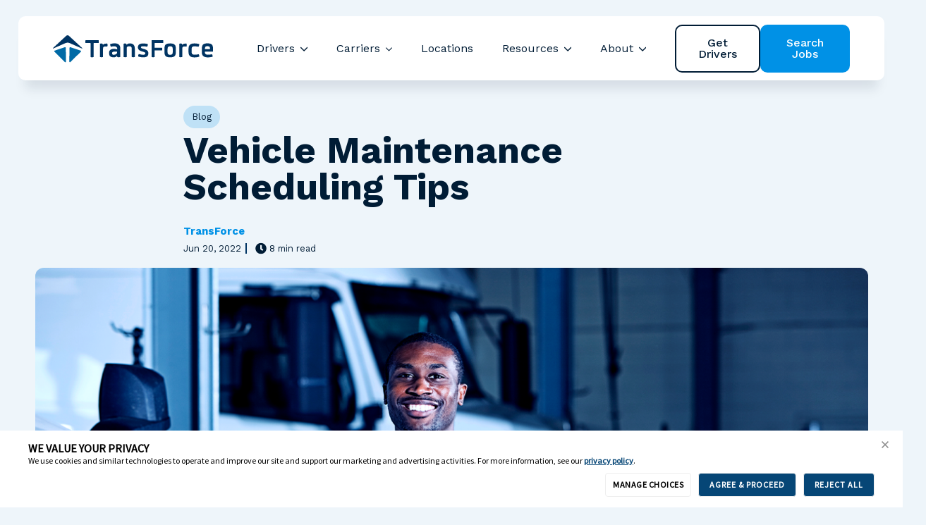

--- FILE ---
content_type: text/html; charset=UTF-8
request_url: https://www.transforce.com/carriers/carrier-resources/vehicle-maintenance-schedule
body_size: 15938
content:
<!doctype html><html class="no-js" lang="en"><head>
    <meta charset="utf-8">
    <meta name="description" content="Are you wondering how often your semi truck needs regular maintenance? We have a list of routine maintenance items to help your fleet stay on the road. ">
    <meta name="author" content="TransForce">
    <title>Vehicle Maintenance Scheduling Tips | TransForce</title>
    <link rel="shortcut icon" href="https://www.transforce.com/hubfs/Customer%20Logos/TFG%20Logo/L_Transforce_256x256.svg">

    <meta name="viewport" content="width=device-width, initial-scale=1">

    
    <meta property="og:description" content="Are you wondering how often your semi truck needs regular maintenance? We have a list of routine maintenance items to help your fleet stay on the road. ">
    <meta property="og:title" content="Vehicle Maintenance Scheduling Tips | TransForce">
    <meta name="twitter:description" content="Are you wondering how often your semi truck needs regular maintenance? We have a list of routine maintenance items to help your fleet stay on the road. ">
    <meta name="twitter:title" content="Vehicle Maintenance Scheduling Tips | TransForce">

    

    <link rel="preload" href="https://www.transforce.com/hs-fs/hubfs/Blog%20Heroes%202022/iStock-170522333_Transforce.png?length=1920&amp;name=iStock-170522333_Transforce.png" as="image" media="(min-width: 901px) and (max-width: 1300px)">
  <link rel="preload" href="https://www.transforce.com/hs-fs/hubfs/Blog%20Heroes%202022/iStock-170522333_Transforce.png?length=1300&amp;name=iStock-170522333_Transforce.png" as="image" media="(min-width: 481px) and (max-width: 900px)">
  <link rel="preload" href="https://www.transforce.com/hs-fs/hubfs/Blog%20Heroes%202022/iStock-170522333_Transforce.png?length=640&amp;name=iStock-170522333_Transforce.png" as="image" media="(max-width: 480px)">
  <link rel="preload" href="https://www.transforce.com/hubfs/Blog%20Heroes%202022/iStock-170522333_Transforce.png" as="image" media="(min-width: 1301px)">
    <style>
a.cta_button{-moz-box-sizing:content-box !important;-webkit-box-sizing:content-box !important;box-sizing:content-box !important;vertical-align:middle}.hs-breadcrumb-menu{list-style-type:none;margin:0px 0px 0px 0px;padding:0px 0px 0px 0px}.hs-breadcrumb-menu-item{float:left;padding:10px 0px 10px 10px}.hs-breadcrumb-menu-divider:before{content:'›';padding-left:10px}.hs-featured-image-link{border:0}.hs-featured-image{float:right;margin:0 0 20px 20px;max-width:50%}@media (max-width: 568px){.hs-featured-image{float:none;margin:0;width:100%;max-width:100%}}.hs-screen-reader-text{clip:rect(1px, 1px, 1px, 1px);height:1px;overflow:hidden;position:absolute !important;width:1px}
</style>

<link class="hs-async-css" rel="preload" href="https://www.transforce.com/hubfs/hub_generated/template_assets/1/180506494496/1767897417598/template_blog-post.min.css" as="style" onload="this.onload=null;this.rel='stylesheet'">
<noscript><link rel="stylesheet" href="https://www.transforce.com/hubfs/hub_generated/template_assets/1/180506494496/1767897417598/template_blog-post.min.css"></noscript>

      <style>
        :root {
  --site-background-color: var(--color-light);
  --site-foreground-color: 0, 28, 53;
  --site-font-size: 18px;
  --site-gutter: 20px;
  --site-gutter-calculated: 20px;
  --site-width: 1430px;
  --site-z-1: 9;
  --site-z-2: 99;
  --site-z-3: 999;
  --site-z-4: 9999;
  --site-z-top: 99999;
  --section-spacing-y: 2rem;
  --color-primary: 0, 145, 230;
  --color-primary-contrast: var(--color-white);
  --color-secondary: 0, 52, 99;
  --color-secondary-contrast: var(--color-white);
  --color-tertiary: 0, 105, 166;
  --color-tertiary-contrast: var(--color-white);
  --color-text-dark: 0, 28, 53;
  --color-text-light: 238, 245, 250;
  --color-white: 255, 255, 255;
  --color-white-contrast: var(--color-black);
  --color-light: 238, 245, 250;
  --color-black: 0, 28, 53;
  --color-black-contrast: var(--color-white);
  --color-dark: 0, 52, 99;
  --color-accent: 0, 145, 230;
  --color-accent-contrast: var(--color-white);
  --color-background: var(--color-light);
  --color-background-alt: var(--color-white);
  --color-foreground: 0, 28, 53;
  --background: rgb(var(--color-light));
  
  --theme-white-background-base: var(--color-white);
  
    --theme-white-background: rgb(var(--color-white));
  --theme-white-foreground: 0, 28, 53;
  --theme-white-accent: 0, 145, 230;
  
  
  --theme-light-background-base: var(--color-light);
  
    --theme-light-background: rgb(var(--color-light));
  --theme-light-foreground: 0, 28, 53;
  --theme-light-accent: 0, 145, 230;
  
  
  --theme-black-background-base: var(--color-black);
  
    --theme-black-background: rgb(var(--color-black));
  --theme-black-foreground: 238, 245, 250;
  --theme-black-accent: 0, 145, 230;
  
  
  --theme-dark-background-base: var(--color-dark);
  
    --theme-dark-background: rgb(var(--color-dark));
  --theme-dark-foreground: 238, 245, 250;
  --theme-dark-accent: 255, 255, 255;
  
  --link-color: #0091E6;
  --link-text-decoration: underline;
  --media-radius: 12px;
  --btn-radius: 10px;
  --btn-shadow: 0 0 0 0 rgb(var(--color-background));
  --btn-border-width: 2px;
  --btn-font-family: Work Sans;
  --btn-font: normal 500 16px/1 var(--btn-font-family);
  --btn-icon-size: 23px;
  --btn-text-decoration: none;
  --btn-text-transform: none;
  --btn-letter-spacing: 0em;
  --btn-spacing-x: 37px;
  --btn-spacing-y: 13px;
  --btn-sm-font-size: 14px;
  --btn-sm-spacing-x: 30px;
  --btn-sm-spacing-y: 10px;
  --btn-lg-font-size: 18px;
  --btn-lg-spacing-x: 45px;
  --btn-lg-spacing-y: 16px;
  --btn-xl-font-size: 18px;
  --btn-xl-spacing-x: 49px;
  --btn-xl-spacing-y: 18px;
  --body-font-family: 'Work Sans';
  --body-font-style: normal;
  --body-font-weight: normal;
  --body-line-height: 1.444;
  --body-font: var(--body-font-style) var(--body-font-weight) 1rem/var(--body-line-height) var(--body-font-family);
  --body-font-sm: 0.85rem;
  --body-font-lg: 1.4rem;
  --eyebrow-font-family: 'Work Sans';
  --eyebrow-font-style: normal;
  --eyebrow-font-weight: 700;
  --eyebrow-font-size: 25px;
  --eyebrow-line-height: 1.23;
  --eyebrow-font: var(--eyebrow-font-style) var(--eyebrow-font-weight) var(--eyebrow-font-size)/1.23 var(--eyebrow-font-family);
  --eyebrow-letter-spacing: 0.02em;
  --eyebrow-text-transform: uppercase; 
  --jumbo-font-family: 'Work Sans';
  --jumbo-font-size: clamp(2.444rem, 1.611rem + 3.000vw, 4.000rem);
  --jumbo-font-style: normal;
  --jumbo-font-weight: 700;
  --jumbo-font: normal 700 clamp(2.444rem, 1.611rem + 3.000vw, 4.000rem)/1 var(--jumbo-font-family);
  --jumbo-line-height: 1;
  --jumbo-letter-spacing: 0em;
  --jumbo-transform: none;
  --h1-font-family: 'Work Sans';
  --h1-font-size: clamp(2.139rem, 1.639rem + 1.800vw, 3.056rem);
  --h1-font-style: normal;
  --h1-font-weight: 700;
  --h1-font: normal 700 clamp(2.139rem, 1.639rem + 1.800vw, 3.056rem)/1 var(--h1-font-family);
  --h1-line-height: 1;
  --h1-letter-spacing: 0em;
  --h1-transform: none;
  --h2-font-family: 'Work Sans';
  --h2-font-size: clamp(1.867rem, 1.450rem + 1.500vw, 2.667rem);
  --h2-font-style: normal;
  --h2-font-weight: 700;
  --h2-font: normal 700 clamp(1.867rem, 1.450rem + 1.500vw, 2.667rem)/1 var(--h2-font-family);
  --h2-line-height: 1;
  --h2-letter-spacing: 0em;
  --h2-transform: none;
  --h3-font-family: 'Work Sans';
  --h3-font-size: clamp(1.400rem, 1.067rem + 1.200vw, 2.000rem);
  --h3-font-style: normal;
  --h3-font-weight: 700;
  --h3-font: normal 700 clamp(1.400rem, 1.067rem + 1.200vw, 2.000rem)/1.35 var(--h3-font-family);
  --h3-line-height: 1.35;
  --h3-letter-spacing: 0em;
  --h3-transform: none;
  --h4-font-family: 'Work Sans';
  --h4-font-size: clamp(1.133rem, 1.022rem + 0.400vw, 1.333rem);
  --h4-font-style: normal;
  --h4-font-weight: 700;
  --h4-font: normal 700 clamp(1.133rem, 1.022rem + 0.400vw, 1.333rem)/1.35 var(--h4-font-family);
  --h4-line-height: 1.35;
  --h4-letter-spacing: 0em;
  --h4-transform: none;
  --h5-font-family: 'Work Sans';
  --h5-font-size: clamp(0.944rem, 0.861rem + 0.300vw, 1.111rem);
  --h5-font-style: normal;
  --h5-font-weight: 700;
  --h5-font: normal 700 clamp(0.944rem, 0.861rem + 0.300vw, 1.111rem)/1.35 var(--h5-font-family);
  --h5-line-height: 1.35;
  --h5-letter-spacing: 0em;
  --h5-transform: none;
  --h6-font-family: 'Work Sans';
  --h6-font-size: clamp(0.756rem, 0.673rem + 0.300vw, 0.889rem);
  --h6-font-style: normal;
  --h6-font-weight: 700;
  --h6-font: normal 700 clamp(0.756rem, 0.673rem + 0.300vw, 0.889rem)/1.35 var(--h6-font-family);
  --h6-line-height: 1.35;
  --h6-letter-spacing: 0em;
  --h6-transform: none;
  --form-padding: 1.2em;
  --form-bg-color: 255, 255, 255;
  --form-color-disabled: 193, 201, 206;
  --form-color-error: 230, 88, 0;
  --form-color-error-contrast: var(--color-white);
  --form-color-focus: 0, 145, 230;
  --form-color-foreground: var(--color-black);
  --checkbox-size: 20px;
  --radio-size: 20px;
  --input-radius: 5px;
  --input-bg-color: 238, 245, 250;
  --input-bg-focus-color: 255, 255, 255;
  --input-text-color: var(--color-black);
  --input-text-focus-color: var(--color-black);
  --input-border-color: 94, 129, 160;
  --nav-height: var(--nav-height\@sm);
  --nav-sticky-top: calc(-1 * var(--promo-bar-height, 0px));
  --nav-submenu-toggler-size: 40px;
  --nav-toggler-size: 50px;
  --header-height: calc(var(--nav-height) + var(--promo-bar-height, 0px));
  
  --theme-card-background-base: 0, 52, 99;
  
    --theme-card-background: rgb(0, 52, 99);
  --theme-card-foreground: 255, 255, 255;
  --theme-card-accent: 0, 145, 230;
  
  --card-alignment-x: flex-start;
  --card-alignment-y: flex-start;
  --card-border: 0px solid rgba(var(--color-foreground),0.1);
  --card-padding-sm: 1.5rem;
  --card-padding-lg: 1.5rem;
  --card-padding: var(--card-padding-sm);
  --card-radius: 10px;
  --card-shadow: 0px
  20px
  20px
  -20px
  rgba(0, 28, 53, 30%);
  
  --theme-card-interaction-background-base: 0, 28, 53;
  
    --theme-card-interaction-background: rgb(0, 28, 53);
  --theme-card-interaction-foreground: 255, 255, 255;
  --theme-card-interaction-accent: 0, 145, 230;
  
  --card-interaction-shadow: var(--card-shadow);
  --card-interaction-move: translate(0px, 0px);
  --font-family: var(--body-font-family);
  --font-size: 1rem;
  --font-style: normal;
  --font-weight: normal;
  --line-height: 1.444;
  --dropdown-icon: url('data:image/svg+xml,%3Csvg xmlns="http://www.w3.org/2000/svg" viewBox="0 0 30 30"%3E%3Cpolyline stroke-width="4" points="2 10 15 23 28 10" fill="none" stroke="black" stroke-linecap="round" stroke-linejoin="round"/%3E%3C/svg%3E');
  --dropdown-icon-size: 0.75em;
  --arrow-icon: url('data:image/svg+xml,%3Csvg xmlns="http://www.w3.org/2000/svg" viewBox="0 0 30 30"%3E%3Cpolyline stroke-width="4" points="11 2 24 15 11 28" fill="none" stroke="black" stroke-linecap="round" stroke-linejoin="round"/%3E%3C/svg%3E');
  --arrow-icon-size: 1em;
}

@media (min-width: 1143px) {
  :root {
    --nav-height: var(--nav-height\@lg);
    --nav-sticky-top: calc(-1 * var(--topbar-height, 0px) - var(--promo-bar-height, 0px));
    --header-height: calc(var(--nav-height) + var(--topbar-height, 0px) + var(--promo-bar-height, 0px));
  }
}

@media 
  (min-width: 56.25em )
 {
  :root {
    --card-padding: var(--card-padding-lg);
    --site-gutter: 3.5rem;
    --site-gutter-calculated: 3.5rem;
    --section-spacing-y: 4rem;
  }
}

@media 
  (min-width: 1430px )
 {
  :root {
    --site-gutter-calculated: calc(
      calc(
        100vw - var(--site-width) + var(--site-gutter) + var(--site-gutter)
      ) / 2
    );
  }
}

@media (min-width: 2700px) {
  :root {
    --site-gutter-calculated: calc(
      calc(
        2700px - var(--site-width) + var(--site-gutter) + var(--site-gutter)
      ) / 2
    );
  }
}
        .firefox .mh-section-filters {display: none;}
      </style>
    
<link rel="stylesheet" href="https://www.transforce.com/hubfs/hub_generated/template_assets/1/180510603024/1767897422523/template_layout.min.css">
<link rel="stylesheet" href="https://www.transforce.com/hubfs/hub_generated/template_assets/1/180510603046/1767897423377/template_styles.min.css">
<link rel="stylesheet" href="https://www.transforce.com/hubfs/hub_generated/template_assets/1/180520757420/1767897416298/template_child.min.css">
<link rel="stylesheet" href="https://www.transforce.com/hubfs/hub_generated/template_assets/1/180506494504/1767897424817/template_header.min.css">
<link class="hs-async-css" rel="preload" href="https://www.transforce.com/hubfs/hub_generated/template_assets/1/180510603025/1767897420019/template_mobile-menu.min.css" as="style" onload="this.onload=null;this.rel='stylesheet'">
<noscript><link rel="stylesheet" href="https://www.transforce.com/hubfs/hub_generated/template_assets/1/180510603025/1767897420019/template_mobile-menu.min.css"></noscript>
<style>
    :root {
      --nav-height\@sm: 80px;
      --nav-height\@lg: 91px;
      
      
    }

    .site-header {
      --dropdown-icon-size:0.6000000000000001em
    }

    .nav {
      --nav-color-bg\@sm:255, 255, 255,100%;--nav-color-bg\@lg:255, 255, 255,100%;--nav-layout\@lg:'logo menu actions' auto / 1fr auto 1fr;--nav-mob-spacing-y:14px;--nav-shadow:0px
  22px
  15px
  -10px
  rgba(0, 28, 53, 10%);--nav-spacing-x\@sm:0.5em;--nav-spacing-x\@lg:41px;--nav-font-size:16px;--nav-submenu-color-bg:#FFFFFF;--nav-child-font-size:16px;--nav-child-font-color:;--nav-grandchild-font-size:15px;--nav-actions-font-size:16px;--nav-actions-child-font-size:16px
    }

    .mobile-drawer {
      opacity: 0; visibility: hidden;--mobile-menu-spacing-y:14px;--dropdown-icon-size:0.8500000000000001em;--mobile-menu-font-size:24px;--mobile-menu-child-font-size:20px
    }

    

    

    @media (max-width: 1142px) {
      .nav__logo .site-logo__image {
        max-width: var(--site-logo-width-mobile);
      }
    }
  </style>
<link rel="stylesheet" href="https://www.transforce.com/hubfs/hub_generated/module_assets/1/180509668148/1744428293136/module_blog-post-header.min.css">
<style>
    .related-posts.grid {
      --col-count\@xl: 3; 
      --card-media-aspect-ratio: 4 / 3;
    }
    
    .post__body .related-post,
    .post__body .related-post__title {
      margin: 0;
      padding: 0;
    }

    .post__body .related-post::before {
      content: unset;
    }

    .related-posts__title {
      margin-bottom: 1rem;
    }

    .related-post__cta-wrap {
      margin-top: auto;
      padding-top: 1rem;
    }

    main > .related-posts-wrap {
      padding-block: var(--section-spacing-y);
    }

    main > .related-posts-wrap .related-posts__title, 
    main > .related-posts-wrap .related-posts {
      margin-inline: auto;
      max-width: var(--site-width);
      padding-inline: var(--site-gutter);
    }

  </style>

  <style>
    #hs_cos_wrapper_related_posts_section .related-posts-wrap {}

#hs_cos_wrapper_related_posts_section .related-posts {}

  </style>

<link class="hs-async-css" rel="preload" href="https://www.transforce.com/hubfs/hub_generated/template_assets/1/180510603023/1767897427017/template_footer.min.css" as="style" onload="this.onload=null;this.rel='stylesheet'">
<noscript><link rel="stylesheet" href="https://www.transforce.com/hubfs/hub_generated/template_assets/1/180510603023/1767897427017/template_footer.min.css"></noscript>

  <style>
  #hs_cos_wrapper_widget_1733337380769 hr {
  border:0 none;
  border-bottom-width:3px;
  border-bottom-style:solid;
  border-bottom-color:rgba(0,62,112,0.0);
  margin-left:auto;
  margin-right:auto;
  margin-top:24px;
  margin-bottom:10px;
  width:100%;
}

  </style>

<link rel="stylesheet" href="https://www.transforce.com/hubfs/hub_generated/template_assets/1/180509668206/1767897427971/template_mh-animations.min.css">
<style>
        #btn173333833014931 {
          --btn-text-compensation-margin: 0px;--btn-text-compensation-padding: 0px;--btn-icon-size: 16px
        }
      </style>
<style>#hs_cos_wrapper_module_17333383301493 .button-wrap {
  --btn-spacing-y:32px;
  --buttons-gap-y:24px;
}

#hs_cos_wrapper_module_17333383301493 .button-wrap .button { font-size:18px; }
</style>

  <style>
    .social-links {
      --icon-bg-rgb: var(--color-accent);
      --icon-bg: rgb(var(--color-accent));
      --icon-border: none;
      --icon-color: rgb(var(--color-background));
      --icon-padding: 12px;
      --icon-radius: var(--icon-size);
      --icon-shadow: none;
      --icon-size: 46px;
      --socials-gap: 10px;
      display: flex;
      gap: var(--socials-gap);
    }
  </style>

<style>#hs_cos_wrapper_footer-module-17 .social-links {
  --icon-size:44px;
  --socials-gap:10px;
  margin-top:32px;
}
</style>
<link class="hs-async-css" rel="preload" href="https://www.transforce.com/hubfs/hub_generated/module_assets/1/180509668182/1744428298929/module_section-heading.min.css" as="style" onload="this.onload=null;this.rel='stylesheet'">
<noscript><link rel="stylesheet" href="https://www.transforce.com/hubfs/hub_generated/module_assets/1/180509668182/1744428298929/module_section-heading.min.css"></noscript>

  <style>
    .heading {
      position: relative;
    }

    .heading__title {
      color: var(--heading-text-color, var(--site-foreground-color));
      display: block;
    }
  </style>

<style>#hs_cos_wrapper_widget_1728485037315 .button-wrap {
  --btn-spacing-y:32px;
  --buttons-gap-y:24px;
}

#hs_cos_wrapper_widget_1728485037315 .button-wrap .button { font-size:18px; }
</style>

  <style>
  #hs_cos_wrapper_widget_1728486239227 hr {
  border:0 none;
  border-bottom-width:1px;
  border-bottom-style:solid;
  border-bottom-color:rgba(238,245,250,0.2);
  margin-left:auto;
  margin-right:auto;
  margin-top:10px;
  margin-bottom:10px;
  width:100%;
}

  </style>

<style>
  @font-face {
    font-family: "Work Sans";
    font-weight: 700;
    font-style: normal;
    font-display: swap;
    src: url("/_hcms/googlefonts/Work_Sans/700.woff2") format("woff2"), url("/_hcms/googlefonts/Work_Sans/700.woff") format("woff");
  }
  @font-face {
    font-family: "Work Sans";
    font-weight: 500;
    font-style: normal;
    font-display: swap;
    src: url("/_hcms/googlefonts/Work_Sans/500.woff2") format("woff2"), url("/_hcms/googlefonts/Work_Sans/500.woff") format("woff");
  }
  @font-face {
    font-family: "Work Sans";
    font-weight: 400;
    font-style: normal;
    font-display: swap;
    src: url("/_hcms/googlefonts/Work_Sans/regular.woff2") format("woff2"), url("/_hcms/googlefonts/Work_Sans/regular.woff") format("woff");
  }
  @font-face {
    font-family: "Work Sans";
    font-weight: 700;
    font-style: normal;
    font-display: swap;
    src: url("/_hcms/googlefonts/Work_Sans/700.woff2") format("woff2"), url("/_hcms/googlefonts/Work_Sans/700.woff") format("woff");
  }
</style>

<!-- Editor Styles -->
<style id="hs_editor_style" type="text/css">
#hs_cos_wrapper_footer-module-3  { display: block !important; margin-top: -0.5rem !important }
#hs_cos_wrapper_widget_180603707913 .hs-menu-wrapper > ul  { display: block !important; font-size: 1rem !important }
#hs_cos_wrapper_widget_180603707913 li.hs-menu-item a  { font-size: 1rem !important }
#hs_cos_wrapper_widget_180603707913 li.hs-menu-item a:link  { font-size: 1rem !important }
#hs_cos_wrapper_widget_180603707913  p , #hs_cos_wrapper_widget_180603707913  li , #hs_cos_wrapper_widget_180603707913  span , #hs_cos_wrapper_widget_180603707913  label , #hs_cos_wrapper_widget_180603707913  h1 , #hs_cos_wrapper_widget_180603707913  h2 , #hs_cos_wrapper_widget_180603707913  h3 , #hs_cos_wrapper_widget_180603707913  h4 , #hs_cos_wrapper_widget_180603707913  h5 , #hs_cos_wrapper_widget_180603707913  h6  { font-size: 1rem !important }
#hs_cos_wrapper_widget_183514230051 li.hs-menu-item a:link  { font-size: 1rem !important }
#hs_cos_wrapper_widget_183514230051 li.hs-menu-item a  { font-size: 1rem !important }
#hs_cos_wrapper_widget_183514230051 .hs-menu-wrapper > ul  { display: block !important; font-size: 1rem !important; margin-bottom: 32px !important }
#hs_cos_wrapper_widget_183514230051  p , #hs_cos_wrapper_widget_183514230051  li , #hs_cos_wrapper_widget_183514230051  span , #hs_cos_wrapper_widget_183514230051  label , #hs_cos_wrapper_widget_183514230051  h1 , #hs_cos_wrapper_widget_183514230051  h2 , #hs_cos_wrapper_widget_183514230051  h3 , #hs_cos_wrapper_widget_183514230051  h4 , #hs_cos_wrapper_widget_183514230051  h5 , #hs_cos_wrapper_widget_183514230051  h6  { font-size: 1rem !important }
#hs_cos_wrapper_widget_183513109155 .hs-menu-wrapper > ul  { display: block !important; font-size: 1rem !important }
#hs_cos_wrapper_widget_183513109155 li.hs-menu-item a  { font-size: 1rem !important }
#hs_cos_wrapper_widget_183513109155 li.hs-menu-item a:link  { font-size: 1rem !important }
#hs_cos_wrapper_widget_183513109155  p , #hs_cos_wrapper_widget_183513109155  li , #hs_cos_wrapper_widget_183513109155  span , #hs_cos_wrapper_widget_183513109155  label , #hs_cos_wrapper_widget_183513109155  h1 , #hs_cos_wrapper_widget_183513109155  h2 , #hs_cos_wrapper_widget_183513109155  h3 , #hs_cos_wrapper_widget_183513109155  h4 , #hs_cos_wrapper_widget_183513109155  h5 , #hs_cos_wrapper_widget_183513109155  h6  { font-size: 1rem !important }
#hs_cos_wrapper_module_1733338233304  { display: block !important; font-size: 1rem !important }
#hs_cos_wrapper_module_1733338233304  p , #hs_cos_wrapper_module_1733338233304  li , #hs_cos_wrapper_module_1733338233304  span , #hs_cos_wrapper_module_1733338233304  label , #hs_cos_wrapper_module_1733338233304  h1 , #hs_cos_wrapper_module_1733338233304  h2 , #hs_cos_wrapper_module_1733338233304  h3 , #hs_cos_wrapper_module_1733338233304  h4 , #hs_cos_wrapper_module_1733338233304  h5 , #hs_cos_wrapper_module_1733338233304  h6  { font-size: 1rem !important }
#hs_cos_wrapper_module_1733337479842  { display: block !important; font-size: 1rem !important; margin-bottom: 32px !important }
#hs_cos_wrapper_module_1733337479842  p , #hs_cos_wrapper_module_1733337479842  li , #hs_cos_wrapper_module_1733337479842  span , #hs_cos_wrapper_module_1733337479842  label , #hs_cos_wrapper_module_1733337479842  h1 , #hs_cos_wrapper_module_1733337479842  h2 , #hs_cos_wrapper_module_1733337479842  h3 , #hs_cos_wrapper_module_1733337479842  h4 , #hs_cos_wrapper_module_1733337479842  h5 , #hs_cos_wrapper_module_1733337479842  h6  { font-size: 1rem !important }
#hs_cos_wrapper_footer-module-7  { display: block !important; font-size: 1rem !important }
#hs_cos_wrapper_footer-module-7  p , #hs_cos_wrapper_footer-module-7  li , #hs_cos_wrapper_footer-module-7  span , #hs_cos_wrapper_footer-module-7  label , #hs_cos_wrapper_footer-module-7  h1 , #hs_cos_wrapper_footer-module-7  h2 , #hs_cos_wrapper_footer-module-7  h3 , #hs_cos_wrapper_footer-module-7  h4 , #hs_cos_wrapper_footer-module-7  h5 , #hs_cos_wrapper_footer-module-7  h6  { font-size: 1rem !important }
/* HubSpot Styles (default) */
.footer-row-0-padding {
  padding-top: 6rem !important;
}
.footer-column-1-margin {
  margin-bottom: 0px !important;
}
.footer-column-1-row-2-padding {
  padding-top: 2rem !important;
}
.footer-column-2-padding {
  padding-right: 1rem !important;
}
.footer-column-16-margin {
  margin-top: 0px !important;
  margin-bottom: 0px !important;
}
.footer-column-14-margin {
  margin-bottom: 0px !important;
}
/* HubSpot Styles (mobile) */
@media (max-width: 767px) {
  .footer-column-2-padding {
    padding-right: 0px !important;
  }
  .footer-column-14-margin {
    margin-bottom: 15px !important;
  }
}
</style>
    <script type="application/ld+json">
{
  "mainEntityOfPage" : {
    "@type" : "WebPage",
    "@id" : "https://www.transforce.com/carriers/carrier-resources/vehicle-maintenance-schedule"
  },
  "author" : {
    "name" : "TransForce",
    "url" : "https://www.transforce.com/carriers/carrier-resources/author/transforce",
    "@type" : "Person"
  },
  "headline" : "Vehicle Maintenance Scheduling Tips | TransForce",
  "datePublished" : "2022-06-20T16:02:23.000Z",
  "dateModified" : "2022-06-20T16:02:23.377Z",
  "publisher" : {
    "name" : "TransForce",
    "logo" : {
      "url" : "https://8266107.fs1.hubspotusercontent-na1.net/hubfs/8266107/Customer%20Logos/TFG%20Logo/logo.svg",
      "@type" : "ImageObject"
    },
    "@type" : "Organization"
  },
  "@context" : "https://schema.org",
  "@type" : "BlogPosting",
  "image" : [ "https://8266107.fs1.hubspotusercontent-na1.net/hubfs/8266107/Blog%20Heroes%202022/iStock-170522333_Transforce.png" ]
}
</script>

<script src="https://www.transforce.com/hubfs/hub_generated/template_assets/1/180506494557/1767897422836/template_prepaint.min.js"></script>

    

<script>

    // Create and append the external script for TrustArc
    var ccmScript = document.createElement('script');
    ccmScript.setAttribute('type', 'text/javascript');
    ccmScript.setAttribute('crossorigin', '');
    ccmScript.setAttribute('async', 'async');
    ccmScript.setAttribute('src', '//consent.trustarc.com/v2/notice/pa1izk');
    document.head.appendChild(ccmScript);

    // Create the consent banner container and append it to the body
    var ccmBanner = document.createElement('div');
    ccmBanner.setAttribute('id', 'consent-banner');
    document.body.appendChild(ccmBanner);

    // Create an anchor tag for the consent link instead of a div
    var ccmLink = document.createElement('a');
    ccmLink.setAttribute('id', 'teconsent');
    ccmLink.setAttribute('href', '#');  // Set a default link, change if needed

    // Find the target div using its class and append the anchor to it
    var targetDiv = document.querySelector('.MuiBox-root.css-153hz5k');
    if (targetDiv) {
        targetDiv.appendChild(ccmLink);
    } else {
        console.log("Target div not found!");
    }

</script>


<!-- initially block hubspot's ads code. GTM will fire if consent is granted. -->
<script>
  
(function(){
  // 1) Consent flag, starts false
  window.__hsAdsAllowed = false;

  // 2) Helper to detect the HubSpot Ads loader URL
  function isHubspotAdsLoader(src) {
    return typeof src === 'string' &&
           /js\.hsadspixel\.net\/fb\.js/.test(src);
  }

  // 3) Override document.createElement to wrap <script> creation
  var origCreate = Document.prototype.createElement;
  Document.prototype.createElement = function(tagName) {
    var el = origCreate.call(this, tagName);
    if (tagName.toLowerCase() === 'script') {
      // 3a) Intercept setting el.src = "...fb.js"
      Object.defineProperty(el, 'src', {
        configurable: true,
        set: function(val) {
          if (isHubspotAdsLoader(val) && !window.__hsAdsAllowed) {
            console.warn('Blocked HubSpot Ads loader via src:', val);
            return;
          }
          HTMLScriptElement.prototype.setAttribute.call(this, 'src', val);
        },
        get: function() {
          return HTMLScriptElement.prototype.getAttribute.call(this, 'src');
        }
      });
      // 3b) Intercept setAttribute('src', ...)
      var origSet = el.setAttribute;
      el.setAttribute = function(name, value) {
        if (name === 'src' && isHubspotAdsLoader(value) && !window.__hsAdsAllowed) {
          console.warn('Blocked HubSpot Ads loader via setAttribute:', value);
          return;
        }
        return origSet.call(this, name, value);
      };
    }
    return el;
  };

  // 4) Override appendChild to catch inlined <script> nodes
  var origAppend = Node.prototype.appendChild;
  Node.prototype.appendChild = function(child) {
    if (
      child.tagName === 'SCRIPT' &&
      isHubspotAdsLoader(child.src || child.getAttribute('src')) &&
      !window.__hsAdsAllowed
    ) {
      console.warn('Dropped HubSpot Ads loader via appendChild:', child.src);
      return child;
    }
    return origAppend.call(this, child);
  };

  // 5) Also guard insertBefore
  var origInsert = Node.prototype.insertBefore;
  Node.prototype.insertBefore = function(newNode, refNode) {
    if (
      newNode.tagName === 'SCRIPT' &&
      isHubspotAdsLoader(newNode.src || newNode.getAttribute('src')) &&
      !window.__hsAdsAllowed
    ) {
      console.warn('Dropped HubSpot Ads loader via insertBefore:', newNode.src);
      return newNode;
    }
    return origInsert.call(this, newNode, refNode);
  };
})();
</script>


<!-- Google Tag Manager -->
<script>(function(w,d,s,l,i){w[l]=w[l]||[];w[l].push({'gtm.start':
new Date().getTime(),event:'gtm.js'});var f=d.getElementsByTagName(s)[0],
j=d.createElement(s),dl=l!='dataLayer'?'&l='+l:'';j.async=true;j.src=
'https://www.googletagmanager.com/gtm.js?id='+i+dl;f.parentNode.insertBefore(j,f);
})(window,document,'script','dataLayer','GTM-P9R7DR6');</script>
<!-- End Google Tag Manager -->
<meta name="“google-site-verification”" content="“fQZqt6-E1UoHv7BnNdhs2ROpoK68YwXZaROcBloqv0o”">




<!-- end google anlytics tag -->
<link rel="amphtml" href="https://www.transforce.com/carriers/carrier-resources/vehicle-maintenance-schedule?hs_amp=true">

<meta property="og:image" content="https://www.transforce.com/hubfs/Blog%20Heroes%202022/iStock-170522333_Transforce.png">
<meta property="og:image:width" content="1200">
<meta property="og:image:height" content="627">
<meta property="og:image:alt" content="maintenance">
<meta name="twitter:image" content="https://www.transforce.com/hubfs/Blog%20Heroes%202022/iStock-170522333_Transforce.png">
<meta name="twitter:image:alt" content="maintenance">

<meta property="og:url" content="https://www.transforce.com/carriers/carrier-resources/vehicle-maintenance-schedule">
<meta name="twitter:card" content="summary_large_image">

<link rel="canonical" href="https://www.transforce.com/carriers/carrier-resources/vehicle-maintenance-schedule">

<meta property="og:type" content="article">
<link rel="alternate" type="application/rss+xml" href="https://www.transforce.com/carriers/carrier-resources/rss.xml">
<meta name="twitter:domain" content="www.transforce.com">

<meta http-equiv="content-language" content="en">






    
    
    

    
    
    
    
    
    
    
    
    
    
    
    
    <script>
      let mobileBrowser = (/Android|webOS|iPhone|iPad|iPod|BlackBerry|IEMobile|Opera Mini/i.test(navigator.userAgent))
        ? true
        : false;
      var isMobile = ( window.matchMedia( '(max-width: 899px)' ).matches && ! Modernizr.hovermq && mobileBrowser) 
        ? true 
        : false;

      
    </script>
  <meta name="generator" content="HubSpot"></head>
  <body class=" blog blog-post   hs-content-id-76921649285 hs-blog-post hs-blog-id-33544643243 ">
    <svg width="0" height="0" class="visually-hidden" aria-hidden="true">
      <clippath id="triangle" clippathunits="objectBoundingBox"><path d="m0.977,0.937,0.022,-0.869 c0.002,-0.059,-0.09,-0.089,-0.142,-0.048 L0.024,0.669 c-0.043,0.034,-0.027,0.093,0.032,0.108 l0.811,0.22 c0.054,0.014,0.11,-0.016,0.11,-0.06"></path></clippath>
    </svg>
    <svg width="0" height="0" class="mh-section-filters visually-hidden" style="visibility: hidden;" aria-hidden="true">
      <filter id="grainy-blur" x="-150%" y="-150%" width="400%" height="400%">
        <fegaussianblur stddeviation="200" result="blur"></fegaussianblur>
        <feturbulence type="fractalNoise" basefrequency=".537"></feturbulence>
        <fecomposite in="blur"></fecomposite>
        <fecomposite in="blur" operator="in"></fecomposite>
      </filter>
      <filter id="grainy" x="0" y="0" width="100%" height="100%">
        <feturbulence type="fractalNoise" basefrequency=".537"></feturbulence>
        <fecolormatrix type="saturate" values="0"></fecolormatrix>
        <feblend mode="multiply" in="SourceGraphic"></feblend>
      </filter>
    </svg>

    

    <div id="hs_cos_wrapper_auto_langs" class="hs_cos_wrapper hs_cos_wrapper_widget hs_cos_wrapper_type_module" style="" data-hs-cos-general-type="widget" data-hs-cos-type="module"></div>

    <div id="hs_cos_wrapper_page_options" class="hs_cos_wrapper hs_cos_wrapper_widget hs_cos_wrapper_type_module" style="" data-hs-cos-general-type="widget" data-hs-cos-type="module"></div>

    
      
        
      
      <div id="hs_cos_wrapper_site_header" class="hs_cos_wrapper hs_cos_wrapper_widget hs_cos_wrapper_type_module site-header" style="" data-hs-cos-general-type="widget" data-hs-cos-type="module">





<sticky-header mode="upscroll">


<a class="nav-skipper visually-hidden--focusable button button--white button--small" href="#content" id="skipper">
  Skip navigation menu
</a><nav class="nav 
  nav--contained 
  ">

  
  <div class="site-logo nav__logo" style="--site-logo-width:227px;--site-logo-width-mobile:190px">
    <a class="site-logo__link" href="//www.transforce.com">
      
        <picture>
          
          <img class="site-logo__image" src="https://www.transforce.com/hubfs/Customer%20Logos/TFG%20Logo/logo.svg" alt="TransForce" width="227" height="44">
        </picture>
      
    </a>
  </div>


  
  
  
  
  <ul class="navbar-menu nav__menu">

      
        
        <li class="navbar-menu__parent navbar-menu__parent--has-children">

          
            <a href="https://www.transforce.com/drivers" class="navbar-menu__link navbar-menu__parent-link" aria-haspopup="true">
              Drivers
            </a>
          

          
            <button class="navbar-menu__sub-menu-toggler" aria-controls="navbarMenusite_headerSubMenu1" aria-expanded="false">
              <span class="navbar-menu__dropdown-icon icon-dropdown"></span>
              <span class="visually-hidden">Show submenu for Drivers</span>
            </button>

            <ul class="navbar-menu__children" id="navbarMenusite_headerSubMenu1" data-submenu-levels="1">
              
              <li class="navbar-menu__child">
                <a class="navbar-menu__link navbar-menu__child-link" href="https://jobs.transforce.com/">
                  Find a Job
                </a>
                
              </li>
              
              <li class="navbar-menu__child">
                <a class="navbar-menu__link navbar-menu__child-link" href="https://www.transforce.com/drivers/driver-resources">
                  Driver Resources
                </a>
                
              </li>
              
            </ul>
          

        </li>
      
        
        <li class="navbar-menu__parent navbar-menu__parent--has-children">

          
            <a href="https://www.transforce.com/carriers" class="navbar-menu__link navbar-menu__parent-link" aria-haspopup="true">
              Carriers
            </a>
          

          
            <button class="navbar-menu__sub-menu-toggler" aria-controls="navbarMenusite_headerSubMenu2" aria-expanded="false">
              <span class="navbar-menu__dropdown-icon icon-dropdown"></span>
              <span class="visually-hidden">Show submenu for Carriers</span>
            </button>

            <ul class="navbar-menu__children" id="navbarMenusite_headerSubMenu2" data-submenu-levels="1">
              
              <li class="navbar-menu__child">
                <a class="navbar-menu__link navbar-menu__child-link" href="https://www.transforce.com/carriers/outsourcing">
                  Driver Managed Workforce
                </a>
                
              </li>
              
              <li class="navbar-menu__child">
                <a class="navbar-menu__link navbar-menu__child-link" href="https://www.transforce.com/carriers/driver-staffing">
                  Driver Staffing
                </a>
                
              </li>
              
              <li class="navbar-menu__child">
                <a class="navbar-menu__link navbar-menu__child-link" href="https://www.transforce.com/carriers/direct-hire">
                  Driver Recruiting
                </a>
                
              </li>
              
              <li class="navbar-menu__child">
                <a class="navbar-menu__link navbar-menu__child-link" href="https://www.transforce.com/carriers/driver-marketing">
                  Driver Marketing
                </a>
                
              </li>
              
              <li class="navbar-menu__child">
                <a class="navbar-menu__link navbar-menu__child-link" href="https://www.transforce.com/carriers/hire-veterans">
                  Hire Veterans
                </a>
                
              </li>
              
              <li class="navbar-menu__child">
                <a class="navbar-menu__link navbar-menu__child-link" href="https://www.transforce.com/carriers/get-drivers">
                  Request a Driver
                </a>
                
              </li>
              
            </ul>
          

        </li>
      
        
        <li class="navbar-menu__parent ">

          
            <a href="https://www.transforce.com/locations" class="navbar-menu__link navbar-menu__parent-link">
              Locations
            </a>
          

          

        </li>
      
        
        <li class="navbar-menu__parent navbar-menu__parent--has-children">

          
            <span class="navbar-menu__link navbar-menu__parent-link">
              Resources
            </span>
          

          
            <button class="navbar-menu__sub-menu-toggler" aria-controls="navbarMenusite_headerSubMenu4" aria-expanded="false">
              <span class="navbar-menu__dropdown-icon icon-dropdown"></span>
              <span class="visually-hidden">Show submenu for Resources</span>
            </button>

            <ul class="navbar-menu__children" id="navbarMenusite_headerSubMenu4" data-submenu-levels="1">
              
              <li class="navbar-menu__child">
                <a class="navbar-menu__link navbar-menu__child-link" href="https://www.transforce.com/drivers/driver-resources">
                  Driver Resources
                </a>
                
              </li>
              
              <li class="navbar-menu__child">
                <a class="navbar-menu__link navbar-menu__child-link" href="https://www.transforce.com/carriers/carrier-resources">
                  Carrier Resources
                </a>
                
              </li>
              
            </ul>
          

        </li>
      
        
        <li class="navbar-menu__parent navbar-menu__parent--has-children">

          
            <a href="https://www.transforce.com/about-us" class="navbar-menu__link navbar-menu__parent-link" aria-haspopup="true">
              About
            </a>
          

          
            <button class="navbar-menu__sub-menu-toggler" aria-controls="navbarMenusite_headerSubMenu5" aria-expanded="false">
              <span class="navbar-menu__dropdown-icon icon-dropdown"></span>
              <span class="visually-hidden">Show submenu for About</span>
            </button>

            <ul class="navbar-menu__children" id="navbarMenusite_headerSubMenu5" data-submenu-levels="1">
              
              <li class="navbar-menu__child">
                <a class="navbar-menu__link navbar-menu__child-link" href="https://www.transforce.com/about-us/leadership">
                  Leadership
                </a>
                
              </li>
              
              <li class="navbar-menu__child">
                <a class="navbar-menu__link navbar-menu__child-link" href="https://www.transforce.com/news">
                  Newsroom
                </a>
                
              </li>
              
              <li class="navbar-menu__child">
                <a class="navbar-menu__link navbar-menu__child-link" href="https://www.transforce.com/contact-us">
                  Contact Us
                </a>
                
              </li>
              
              <li class="navbar-menu__child">
                <a class="navbar-menu__link navbar-menu__child-link" href="https://www.transforce.com/about-us/careers">
                  Corporate Careers
                </a>
                
              </li>
              
            </ul>
          

        </li>
      

    </ul>

  
  
    <div class="nav__actions navbar-actions">
      <a id="navbar-menubutton1" href="https://transforce.com/carriers/get-drivers" class="button  button--normal button--foreground button--outlined">
      
    
    <span class="button__text ">
      Get Drivers
    </span>

    
    </a><a id="navbar-menubutton2" href="https://jobs.transforce.com" target="_blank" rel="noopener" class="button  button--normal button--primary">
      
    
    <span class="button__text ">
      Search Jobs
    </span>

    
    </a>
    </div>
  

  
  <button class="nav__toggler burger-toggler" aria-expanded="false">
    <i aria-hidden="true"></i>
    <span class="visually-hidden">
      Toggle main navigation
    </span>
  </button>

  
  <section class="nav__mobile mobile-drawer ct">

    
    <ul class="mobile-menu ">

      
        
        <li class="mobile-menu__parent mobile-menu__parent--has-children">

          
            <a href="https://www.transforce.com/drivers" class="mobile-menu__link mobile-menu__parent-link" aria-haspopup="true">
              Drivers
            </a>
          

          
            <button class="mobile-menu__sub-menu-toggler" aria-controls="mobileNavsite_headerSubMenu1" aria-expanded="false">
              <span class="mobile-menu__dropdown-icon icon-dropdown"></span>
              <span class="visually-hidden">Show submenu for Drivers</span>
            </button>

            <ul class="mobile-menu__children" id="mobileNavsite_headerSubMenu1" data-submenu-levels="1">
              
              <li class="mobile-menu__child">
                <a class="mobile-menu__link mobile-menu__child-link" href="https://jobs.transforce.com/">
                  Find a Job
                </a>
                
              </li>
              
              <li class="mobile-menu__child">
                <a class="mobile-menu__link mobile-menu__child-link" href="https://www.transforce.com/drivers/driver-resources">
                  Driver Resources
                </a>
                
              </li>
              
            </ul>
          

        </li>
      
        
        <li class="mobile-menu__parent mobile-menu__parent--has-children">

          
            <a href="https://www.transforce.com/carriers" class="mobile-menu__link mobile-menu__parent-link" aria-haspopup="true">
              Carriers
            </a>
          

          
            <button class="mobile-menu__sub-menu-toggler" aria-controls="mobileNavsite_headerSubMenu2" aria-expanded="false">
              <span class="mobile-menu__dropdown-icon icon-dropdown"></span>
              <span class="visually-hidden">Show submenu for Carriers</span>
            </button>

            <ul class="mobile-menu__children" id="mobileNavsite_headerSubMenu2" data-submenu-levels="1">
              
              <li class="mobile-menu__child">
                <a class="mobile-menu__link mobile-menu__child-link" href="https://www.transforce.com/carriers/outsourcing">
                  Driver Managed Workforce
                </a>
                
              </li>
              
              <li class="mobile-menu__child">
                <a class="mobile-menu__link mobile-menu__child-link" href="https://www.transforce.com/carriers/driver-staffing">
                  Driver Staffing
                </a>
                
              </li>
              
              <li class="mobile-menu__child">
                <a class="mobile-menu__link mobile-menu__child-link" href="https://www.transforce.com/carriers/direct-hire">
                  Driver Recruiting
                </a>
                
              </li>
              
              <li class="mobile-menu__child">
                <a class="mobile-menu__link mobile-menu__child-link" href="https://www.transforce.com/carriers/driver-marketing">
                  Driver Marketing
                </a>
                
              </li>
              
              <li class="mobile-menu__child">
                <a class="mobile-menu__link mobile-menu__child-link" href="https://www.transforce.com/carriers/hire-veterans">
                  Hire Veterans
                </a>
                
              </li>
              
              <li class="mobile-menu__child">
                <a class="mobile-menu__link mobile-menu__child-link" href="https://www.transforce.com/carriers/get-drivers">
                  Request a Driver
                </a>
                
              </li>
              
            </ul>
          

        </li>
      
        
        <li class="mobile-menu__parent ">

          
            <a href="https://www.transforce.com/locations" class="mobile-menu__link mobile-menu__parent-link">
              Locations
            </a>
          

          

        </li>
      
        
        <li class="mobile-menu__parent mobile-menu__parent--has-children">

          
            <span class="mobile-menu__link mobile-menu__parent-link">
              Resources
            </span>
          

          
            <button class="mobile-menu__sub-menu-toggler" aria-controls="mobileNavsite_headerSubMenu4" aria-expanded="false">
              <span class="mobile-menu__dropdown-icon icon-dropdown"></span>
              <span class="visually-hidden">Show submenu for Resources</span>
            </button>

            <ul class="mobile-menu__children" id="mobileNavsite_headerSubMenu4" data-submenu-levels="1">
              
              <li class="mobile-menu__child">
                <a class="mobile-menu__link mobile-menu__child-link" href="https://www.transforce.com/drivers/driver-resources">
                  Driver Resources
                </a>
                
              </li>
              
              <li class="mobile-menu__child">
                <a class="mobile-menu__link mobile-menu__child-link" href="https://www.transforce.com/carriers/carrier-resources">
                  Carrier Resources
                </a>
                
              </li>
              
            </ul>
          

        </li>
      
        
        <li class="mobile-menu__parent mobile-menu__parent--has-children">

          
            <a href="https://www.transforce.com/about-us" class="mobile-menu__link mobile-menu__parent-link" aria-haspopup="true">
              About
            </a>
          

          
            <button class="mobile-menu__sub-menu-toggler" aria-controls="mobileNavsite_headerSubMenu5" aria-expanded="false">
              <span class="mobile-menu__dropdown-icon icon-dropdown"></span>
              <span class="visually-hidden">Show submenu for About</span>
            </button>

            <ul class="mobile-menu__children" id="mobileNavsite_headerSubMenu5" data-submenu-levels="1">
              
              <li class="mobile-menu__child">
                <a class="mobile-menu__link mobile-menu__child-link" href="https://www.transforce.com/about-us/leadership">
                  Leadership
                </a>
                
              </li>
              
              <li class="mobile-menu__child">
                <a class="mobile-menu__link mobile-menu__child-link" href="https://www.transforce.com/news">
                  Newsroom
                </a>
                
              </li>
              
              <li class="mobile-menu__child">
                <a class="mobile-menu__link mobile-menu__child-link" href="https://www.transforce.com/contact-us">
                  Contact Us
                </a>
                
              </li>
              
              <li class="mobile-menu__child">
                <a class="mobile-menu__link mobile-menu__child-link" href="https://www.transforce.com/about-us/careers">
                  Corporate Careers
                </a>
                
              </li>
              
            </ul>
          

        </li>
      

    </ul>
    
    
    
    
    
    <a id="mobile-menubutton1" href="https://transforce.com/carriers/get-drivers" class="button  button--normal button--foreground button--outlined">
      
    
    <span class="button__text ">
      Get Drivers
    </span>

    
    </a><a id="mobile-menubutton2" href="https://jobs.transforce.com" target="_blank" rel="noopener" class="button  button--normal button--primary">
      
    
    <span class="button__text ">
      Search Jobs
    </span>

    
    </a>

  </section>

</nav></sticky-header>



</div>
    

    <main class="body-container" id="content">
      

  
  <div id="hs_cos_wrapper_post_header" class="hs_cos_wrapper hs_cos_wrapper_widget hs_cos_wrapper_type_module" style="" data-hs-cos-general-type="widget" data-hs-cos-type="module"><header id="hero" class="post-header post-header--stacked relative">

  <div class="post-header__content">
    <div class="topic-tags tags">
      <span class="visually-hidden">Post Tags</span>
      <ul>
        
        <li class="tag"><a class="topic-link tag__link" href="https://www.transforce.com/carriers/carrier-resources/tag/blog">Blog</a></li>
        
      </ul>
    </div>
    <h1 class="post__title"><span id="hs_cos_wrapper_name" class="hs_cos_wrapper hs_cos_wrapper_meta_field hs_cos_wrapper_type_text" style="" data-hs-cos-general-type="meta_field" data-hs-cos-type="text">Vehicle Maintenance Scheduling Tips</span></h1>
    
    <div class="post__meta flex flex--row flex--vertical-center">
    
    <div class="post__meta-text">
      
      <a class="post__meta-author-name" href="https://www.transforce.com/carriers/carrier-resources/author/transforce">TransForce</a>
      
      
      <div class="post__meta-times">
        <time class="post__meta-published-time" datetime="2022-06-20 16:02:23">Jun 20, 2022</time><span class="post__meta-read-time"><span class="icon" aria-hidden="true"><svg version="1.0" xmlns="http://www.w3.org/2000/svg" viewbox="0 0 512 512" height="16" aria-hidden="true"><g id="clock1_layer"><path d="M256 8C119 8 8 119 8 256s111 248 248 248 248-111 248-248S393 8 256 8zm57.1 350.1L224.9 294c-3.1-2.3-4.9-5.9-4.9-9.7V116c0-6.6 5.4-12 12-12h48c6.6 0 12 5.4 12 12v137.7l63.5 46.2c5.4 3.9 6.5 11.4 2.6 16.8l-28.2 38.8c-3.9 5.3-11.4 6.5-16.8 2.6z" /></g></svg></span> 8 min read</span></div>
      
      
    </div>
  </div>


  </div><img class="post-header__image post-header__image--stacked relative " src="https://www.transforce.com/hs-fs/hubfs/Blog%20Heroes%202022/iStock-170522333_Transforce.png?width=1600&amp;height=900&amp;name=iStock-170522333_Transforce.png" srcset="https://www.transforce.com/hs-fs/hubfs/Blog%20Heroes%202022/iStock-170522333_Transforce.png?length=320&amp;name=iStock-170522333_Transforce.png 320w, https://www.transforce.com/hs-fs/hubfs/Blog%20Heroes%202022/iStock-170522333_Transforce.png?length=640&amp;name=iStock-170522333_Transforce.png 640w, https://www.transforce.com/hs-fs/hubfs/Blog%20Heroes%202022/iStock-170522333_Transforce.png?length=1300&amp;name=iStock-170522333_Transforce.png 1300w, https://www.transforce.com/hs-fs/hubfs/Blog%20Heroes%202022/iStock-170522333_Transforce.png?length=1920&amp;name=iStock-170522333_Transforce.png 1920w, https://www.transforce.com/hubfs/Blog%20Heroes%202022/iStock-170522333_Transforce.png 2400w" sizes="(min-width: 1200px) 1030px, (min-width: 900px) 94vw, 100vw" alt="" width="1600" height="900"></header></div>
  
  
  <section class="post__body" id="content" aria-label="Blog post content">
    <div class="container post__container">
      
        <span id="hs_cos_wrapper_post_body" class="hs_cos_wrapper hs_cos_wrapper_meta_field hs_cos_wrapper_type_rich_text" style="" data-hs-cos-general-type="meta_field" data-hs-cos-type="rich_text"><h2>How often should a semi truck be serviced?</h2>
<p><span data-action="click->dropdown#toggle show.dropdown->editor#highlightActiveTerm hide.dropdown->editor#clearActiveTerm" data-dropdown-target-param="#dropdown_term_229895652" data-dropdown-placement-param="top">Regular maintenance</span> on semi trucks can vary depending on the types of freight they’re hauling and the distance they regularly travel on a route. In general, a semi truck should have basic service every 15,000 miles. Basic service should include checking all lights, checking <a target="_blank" href="https://www.transforce.com/drivers/driver-resources/when-to-replace-brakes-on-semi-truck" rel="noopener"><u>brake</u></a> functionality, and refilling any fluids (<span data-action="click->dropdown#toggle show.dropdown->editor#highlightActiveTerm hide.dropdown->editor#clearActiveTerm" data-dropdown-target-param="#dropdown_term_229895632" data-dropdown-placement-param="top">coolant</span>, <span data-action="click->dropdown#toggle show.dropdown->editor#highlightActiveTerm hide.dropdown->editor#clearActiveTerm" data-dropdown-target-param="#dropdown_term_229895653" data-dropdown-placement-param="top">antifreeze</span>, <span data-action="click->dropdown#toggle show.dropdown->editor#highlightActiveTerm hide.dropdown->editor#clearActiveTerm" data-dropdown-target-param="#dropdown_term_229895654" data-dropdown-placement-param="top">transmission fluid</span>, etc).&nbsp;</p>
<p>Every 30,000 miles, each semi truck should undergo a thorough inspection and service. This should include changing the oil, oil filters, <span data-action="click->dropdown#toggle show.dropdown->editor#highlightActiveTerm hide.dropdown->editor#clearActiveTerm" data-dropdown-target-param="#dropdown_term_229895642" data-dropdown-placement-param="top">air filters</span>, and <span data-action="click->dropdown#toggle show.dropdown->editor#highlightActiveTerm hide.dropdown->editor#clearActiveTerm" data-dropdown-target-param="#dropdown_term_229895678" data-dropdown-placement-param="top">fuel filters</span>. The 30,000 mile service is also a good opportunity to perform any minor repairs.&nbsp;</p>
<p>Once per year, regardless of mileage, semi trucks should have their engines evaluated to make sure they are safe to drive and require no repair or replacement.&nbsp;</p>
<p>It’s a good idea to schedule service on a truck any time a <span data-action="click->dropdown#toggle show.dropdown->editor#highlightActiveTerm hide.dropdown->editor#clearActiveTerm" data-dropdown-target-param="#dropdown_term_229895649" data-dropdown-placement-param="top">warning light</span> comes on or any time a driver reports any issues. Use maintenance <span data-action="click->dropdown#toggle show.dropdown->editor#highlightActiveTerm hide.dropdown->editor#clearActiveTerm" data-dropdown-target-param="#dropdown_term_229895646" data-dropdown-placement-param="top">downtime</span> to keep any small problems from becoming big issues. This means inspecting <span data-action="click->dropdown#toggle show.dropdown->editor#highlightActiveTerm hide.dropdown->editor#clearActiveTerm" data-dropdown-target-param="#dropdown_term_229895634" data-dropdown-placement-param="top">hoses</span>, checking for <span data-action="click->dropdown#toggle show.dropdown->editor#highlightActiveTerm hide.dropdown->editor#clearActiveTerm" data-dropdown-target-param="#dropdown_term_229895679" data-dropdown-placement-param="top">fluid leaks</span>, running checks on the <span data-action="click->dropdown#toggle show.dropdown->editor#highlightActiveTerm hide.dropdown->editor#clearActiveTerm" data-dropdown-target-param="#dropdown_term_229895636" data-dropdown-placement-param="top">electrical system</span>, inspecting the <span data-action="click->dropdown#toggle show.dropdown->editor#highlightActiveTerm hide.dropdown->editor#clearActiveTerm" data-dropdown-target-param="#dropdown_term_229895639" data-dropdown-placement-param="top">braking system</span>, testing the <span data-action="click->dropdown#toggle show.dropdown->editor#highlightActiveTerm hide.dropdown->editor#clearActiveTerm" data-dropdown-target-param="#dropdown_term_229895643" data-dropdown-placement-param="top">cooling system</span>, and looking for evidence of <span data-action="click->dropdown#toggle show.dropdown->editor#highlightActiveTerm hide.dropdown->editor#clearActiveTerm" data-dropdown-target-param="#dropdown_term_229895663" data-dropdown-placement-param="top">corrosion</span> during regular <span data-action="click->dropdown#toggle show.dropdown->editor#highlightActiveTerm hide.dropdown->editor#clearActiveTerm" data-dropdown-target-param="#dropdown_term_229895664" data-dropdown-placement-param="top">tune-ups</span>. The additional costs of checking these areas for potential problems is nothing compared to having to tow a big rig 100 miles to the nearest truck service mechanic if it suffers a <span data-action="click->dropdown#toggle show.dropdown->editor#highlightActiveTerm hide.dropdown->editor#clearActiveTerm" data-dropdown-target-param="#dropdown_term_229895656" data-dropdown-placement-param="top">breakdown</span> on the road.&nbsp;</p>
<h2>What is routine maintenance on a truck?</h2>
<p>Just like with regular cars, <span data-action="click->dropdown#toggle show.dropdown->editor#highlightActiveTerm hide.dropdown->editor#clearActiveTerm" data-dropdown-target-param="#dropdown_term_229895666" data-dropdown-placement-param="top">commercial vehicles</span> can have complex <a href="/carriers/carrier-resources/fleet-maintenance-tips?_ga=2.7987954.1323797008.1655741152-736945551.1655741152" rel="noopener"><u>maintenance schedules</u></a>. Check your owner’s manual for the recommendations for your specific truck or trucks, and create a <span data-action="click->dropdown#toggle show.dropdown->editor#highlightActiveTerm hide.dropdown->editor#clearActiveTerm" data-dropdown-target-param="#dropdown_term_229895671" data-dropdown-placement-param="top">fleet maintenance</span> schedule for all of your vehicles. There are some general guidelines you can use to estimate your annual costs for <span data-action="click->dropdown#toggle show.dropdown->editor#highlightActiveTerm hide.dropdown->editor#clearActiveTerm" data-dropdown-target-param="#dropdown_term_229895682" data-dropdown-placement-param="top">maintenance tasks</span> for normal to heavy-duty semi trucks.&nbsp;</p>
<p><img src="https://www.transforce.com/hs-fs/hubfs/blog_maintenance%20schedule.jpg?width=1200&amp;name=blog_maintenance%20schedule.jpg" alt="blog_maintenance schedule" width="1200" loading="lazy" style="width: 1200px;" srcset="https://www.transforce.com/hs-fs/hubfs/blog_maintenance%20schedule.jpg?width=600&amp;name=blog_maintenance%20schedule.jpg 600w, https://www.transforce.com/hs-fs/hubfs/blog_maintenance%20schedule.jpg?width=1200&amp;name=blog_maintenance%20schedule.jpg 1200w, https://www.transforce.com/hs-fs/hubfs/blog_maintenance%20schedule.jpg?width=1800&amp;name=blog_maintenance%20schedule.jpg 1800w, https://www.transforce.com/hs-fs/hubfs/blog_maintenance%20schedule.jpg?width=2400&amp;name=blog_maintenance%20schedule.jpg 2400w, https://www.transforce.com/hs-fs/hubfs/blog_maintenance%20schedule.jpg?width=3000&amp;name=blog_maintenance%20schedule.jpg 3000w, https://www.transforce.com/hs-fs/hubfs/blog_maintenance%20schedule.jpg?width=3600&amp;name=blog_maintenance%20schedule.jpg 3600w" sizes="(max-width: 1200px) 100vw, 1200px"></p>
<h2>What is the annual <span data-action="click->dropdown#toggle show.dropdown->editor#highlightActiveTerm hide.dropdown->editor#clearActiveTerm" data-dropdown-target-param="#dropdown_term_229895667" data-dropdown-placement-param="top">maintenance cost</span> of a semi truck?</h2>
<p>The annual <span data-action="click->dropdown#toggle show.dropdown->editor#highlightActiveTerm hide.dropdown->editor#clearActiveTerm" data-dropdown-target-param="#dropdown_term_229895667" data-dropdown-placement-param="top">maintenance cost</span> of a semi truck is about $15,000. But it can vary depending on the types of loads you haul and how long your average route is. Short-haul trucks often have higher <span data-action="click->dropdown#toggle show.dropdown->editor#highlightActiveTerm hide.dropdown->editor#clearActiveTerm" data-dropdown-target-param="#dropdown_term_229895667" data-dropdown-placement-param="top">maintenance costs</span> than long-haul trucks, for example. And big rigs that routinely haul 80,000 pounds will likely need service more often than medium-duty trucks that haul half that weight in freight.&nbsp;</p>
<p>Routine maintenance is a predictable cost, and it is far cheaper than emergency roadside service or emergency repairs. Even something small like fluid <span data-action="click->dropdown#toggle show.dropdown->editor#highlightActiveTerm hide.dropdown->editor#clearActiveTerm" data-dropdown-target-param="#dropdown_term_229895675" data-dropdown-placement-param="top">leakage</span> can result in expensive repairs if not resolved quickly. By adhering to a <span data-action="click->dropdown#toggle show.dropdown->editor#highlightActiveTerm hide.dropdown->editor#clearActiveTerm" data-dropdown-target-param="#dropdown_term_229895652" data-dropdown-placement-param="top">regular </span><span data-action="click->dropdown#toggle show.dropdown->editor#highlightActiveTerm hide.dropdown->editor#clearActiveTerm" data-dropdown-target-param="#dropdown_term_229895680" data-dropdown-placement-param="top">maintenance</span><span data-action="click->dropdown#toggle show.dropdown->editor#highlightActiveTerm hide.dropdown->editor#clearActiveTerm" data-dropdown-target-param="#dropdown_term_229895680" data-dropdown-placement-param="top"> plan</span>, you can reduce <span data-action="click->dropdown#toggle show.dropdown->editor#highlightActiveTerm hide.dropdown->editor#clearActiveTerm" data-dropdown-target-param="#dropdown_term_229895646" data-dropdown-placement-param="top">downtime</span>, lower your operating costs, lower your costs per mile, and make your business more profitable. So make sure to create and follow a <span data-action="click->dropdown#toggle show.dropdown->editor#highlightActiveTerm hide.dropdown->editor#clearActiveTerm" data-dropdown-target-param="#dropdown_term_229895633" data-dropdown-placement-param="top">preventive maintenance program</span> for your fleet.&nbsp;</p>
<h2>How do you know when a semi truck needs an <span data-action="click->dropdown#toggle show.dropdown->editor#highlightActiveTerm hide.dropdown->editor#clearActiveTerm" data-dropdown-target-param="#dropdown_term_229895659" data-dropdown-placement-param="top">oil change</span>?</h2>
<p>It’s important to train your <span data-action="click->dropdown#toggle show.dropdown->editor#highlightActiveTerm hide.dropdown->editor#clearActiveTerm" data-dropdown-target-param="#dropdown_term_229895651" data-dropdown-placement-param="top">truck drivers</span> to know the signs of a semi truck needing an <span data-action="click->dropdown#toggle show.dropdown->editor#highlightActiveTerm hide.dropdown->editor#clearActiveTerm" data-dropdown-target-param="#dropdown_term_229895659" data-dropdown-placement-param="top">oil change</span> outside of the routine maintenance schedule. You can create a <span data-action="click->dropdown#toggle show.dropdown->editor#highlightActiveTerm hide.dropdown->editor#clearActiveTerm" data-dropdown-target-param="#dropdown_term_229895637" data-dropdown-placement-param="top">truck </span><span data-action="click->dropdown#toggle show.dropdown->editor#highlightActiveTerm hide.dropdown->editor#clearActiveTerm" data-dropdown-target-param="#dropdown_term_229895630" data-dropdown-placement-param="top">maintenance checklist</span> for drivers to use to inspect and report any potential truck maintenance issues to your <span data-action="click->dropdown#toggle show.dropdown->editor#highlightActiveTerm hide.dropdown->editor#clearActiveTerm" data-dropdown-target-param="#dropdown_term_229895671" data-dropdown-placement-param="top">fleet maintenance</span> manager.&nbsp;</p>
<p>Drivers should perform <span data-action="click->dropdown#toggle show.dropdown->editor#highlightActiveTerm hide.dropdown->editor#clearActiveTerm" data-dropdown-target-param="#dropdown_term_229895655" data-dropdown-placement-param="top">pre-</span><span data-action="click->dropdown#toggle show.dropdown->editor#highlightActiveTerm hide.dropdown->editor#clearActiveTerm" data-dropdown-target-param="#dropdown_term_229895657" data-dropdown-placement-param="top">trip</span><span data-action="click->dropdown#toggle show.dropdown->editor#highlightActiveTerm hide.dropdown->editor#clearActiveTerm" data-dropdown-target-param="#dropdown_term_229895657" data-dropdown-placement-param="top"> inspections</span> that include checking the oil, <span data-action="click->dropdown#toggle show.dropdown->editor#highlightActiveTerm hide.dropdown->editor#clearActiveTerm" data-dropdown-target-param="#dropdown_term_229895638" data-dropdown-placement-param="top">tire pressure</span>, <span data-action="click->dropdown#toggle show.dropdown->editor#highlightActiveTerm hide.dropdown->editor#clearActiveTerm" data-dropdown-target-param="#dropdown_term_229895640" data-dropdown-placement-param="top">fluid levels</span>, and <span data-action="click->dropdown#toggle show.dropdown->editor#highlightActiveTerm hide.dropdown->editor#clearActiveTerm" data-dropdown-target-param="#dropdown_term_229895691" data-dropdown-placement-param="top">wiper</span><span data-action="click->dropdown#toggle show.dropdown->editor#highlightActiveTerm hide.dropdown->editor#clearActiveTerm" data-dropdown-target-param="#dropdown_term_229895691" data-dropdown-placement-param="top"> blades</span>. If the <span data-action="click->dropdown#toggle show.dropdown->editor#highlightActiveTerm hide.dropdown->editor#clearActiveTerm" data-dropdown-target-param="#dropdown_term_229895641" data-dropdown-placement-param="top">engine oil</span> stick shows a low oil level or if the oil sensors indicate low oil, the truck should be sent for maintenance rather than driven on a route. Drivers must examine the appearance of the oil to make sure it’s not thick and sludge-like. Oil that is too thick can cause as many serious engine problems as low oil levels.</p>
<!--more--><br>
<div style="background-color: #e7f0f7; padding: 10px; border-radius: 7px;">
<h3 style="font-weight: bold;"><span style="color: #1e355e;">Fill Your Seats Faster - Request a TransForce Driver Today!</span></h3>
<h3 style="font-weight: bold;"><span style="font-size: 1.7rem; font-weight: 300;">TransForce Group is your #1 source for drivers. With our <a href="/carriers" rel="noopener">Driver Solutions</a> you can source, staff and hire drivers quickly so you can keep your business moving.</span></h3>
<p style="text-align: center;"><!--HubSpot Call-to-Action Code --><span class="hs-cta-wrapper" id="hs-cta-wrapper-a4471b04-775b-467a-ab55-d82bd984bb55"><span class="hs-cta-node hs-cta-a4471b04-775b-467a-ab55-d82bd984bb55" id="hs-cta-a4471b04-775b-467a-ab55-d82bd984bb55"><!--[if lte IE 8]><div id="hs-cta-ie-element"></div><![endif]--><a href="https://cta-redirect.hubspot.com/cta/redirect/8266107/a4471b04-775b-467a-ab55-d82bd984bb55"><img class="hs-cta-img" id="hs-cta-img-a4471b04-775b-467a-ab55-d82bd984bb55" style="border-width:0px;" src="https://no-cache.hubspot.com/cta/default/8266107/a4471b04-775b-467a-ab55-d82bd984bb55.png" alt="Get Drivers"></a></span><script charset="utf-8" src="/hs/cta/cta/current.js"></script><script type="text/javascript"> hbspt.cta._relativeUrls=true;hbspt.cta.load(8266107, 'a4471b04-775b-467a-ab55-d82bd984bb55', {"useNewLoader":"true","region":"na1"}); </script></span><!-- end HubSpot Call-to-Action Code -->&nbsp; &nbsp; &nbsp; &nbsp; &nbsp;&nbsp;</p>
</div></span>

        
      
    </div>
  </section>
  
  
  
  
  
  <footer id="relatedPostsrelated_posts_section" class="related-posts-wrap" role="group" aria-labelledby="relatedPostsrelated_posts_section_relatedLabel">
  <h2 class="related-posts__title" id="relatedPostsrelated_posts_section_relatedLabel">
    Related Posts
  </h2>

  <ul class="related-posts unstyled grid">
    
  <li class="related-post card card--1-1 grid__item">
    <div class="related-post__text card__content">
      <img class="related-post__image card__image" style="background: url(https://www.transforce.com/hs-fs/hubfs/Blog%20Heroes%202022/repairing-semi-truck-picture-id1053175518.jpg?width=30&amp;name=repairing-semi-truck-picture-id1053175518.jpg) no-repeat center center / cover;" src="https://www.transforce.com/hs-fs/hubfs/Blog%20Heroes%202022/repairing-semi-truck-picture-id1053175518.jpg?width=500&amp;height=375&amp;name=repairing-semi-truck-picture-id1053175518.jpg" width="500" height="375" loading="lazy" alt="" srcset="https://www.transforce.com/hs-fs/hubfs/Blog%20Heroes%202022/repairing-semi-truck-picture-id1053175518.jpg?width=250&amp;height=188&amp;name=repairing-semi-truck-picture-id1053175518.jpg 250w, https://www.transforce.com/hs-fs/hubfs/Blog%20Heroes%202022/repairing-semi-truck-picture-id1053175518.jpg?width=500&amp;height=375&amp;name=repairing-semi-truck-picture-id1053175518.jpg 500w, https://www.transforce.com/hs-fs/hubfs/Blog%20Heroes%202022/repairing-semi-truck-picture-id1053175518.jpg?width=750&amp;height=563&amp;name=repairing-semi-truck-picture-id1053175518.jpg 750w, https://www.transforce.com/hs-fs/hubfs/Blog%20Heroes%202022/repairing-semi-truck-picture-id1053175518.jpg?width=1000&amp;height=750&amp;name=repairing-semi-truck-picture-id1053175518.jpg 1000w, https://www.transforce.com/hs-fs/hubfs/Blog%20Heroes%202022/repairing-semi-truck-picture-id1053175518.jpg?width=1250&amp;height=938&amp;name=repairing-semi-truck-picture-id1053175518.jpg 1250w, https://www.transforce.com/hs-fs/hubfs/Blog%20Heroes%202022/repairing-semi-truck-picture-id1053175518.jpg?width=1500&amp;height=1125&amp;name=repairing-semi-truck-picture-id1053175518.jpg 1500w" sizes="(max-width: 500px) 100vw, 500px">
      <h3 class="related-post__title card__title font-body">
        <a class="related-post__link card__title-link" href="https://www.transforce.com/carriers/carrier-resources/fleet-maintenance-tips" title="View Maintenance Tips to Keep your Fleet Running Smoothly">
          Maintenance Tips to Keep your Fleet Running Smoothly
        </a>
      </h3>
      
        <div class="related-post__cta-wrap card__ctas">
          <span class="related-post__cta card__cta">Read more</span>
        </div>
      
    </div>
  </li>

  <li class="related-post card card--1-1 grid__item">
    <div class="related-post__text card__content">
      <img class="related-post__image card__image" style="background: url(https://www.transforce.com/hs-fs/hubfs/iStock-2204864025.jpg?width=30&amp;name=iStock-2204864025.jpg) no-repeat center center / cover;" src="https://www.transforce.com/hs-fs/hubfs/iStock-2204864025.jpg?width=500&amp;height=375&amp;name=iStock-2204864025.jpg" width="500" height="375" loading="lazy" alt="" srcset="https://www.transforce.com/hs-fs/hubfs/iStock-2204864025.jpg?width=250&amp;height=188&amp;name=iStock-2204864025.jpg 250w, https://www.transforce.com/hs-fs/hubfs/iStock-2204864025.jpg?width=500&amp;height=375&amp;name=iStock-2204864025.jpg 500w, https://www.transforce.com/hs-fs/hubfs/iStock-2204864025.jpg?width=750&amp;height=563&amp;name=iStock-2204864025.jpg 750w, https://www.transforce.com/hs-fs/hubfs/iStock-2204864025.jpg?width=1000&amp;height=750&amp;name=iStock-2204864025.jpg 1000w, https://www.transforce.com/hs-fs/hubfs/iStock-2204864025.jpg?width=1250&amp;height=938&amp;name=iStock-2204864025.jpg 1250w, https://www.transforce.com/hs-fs/hubfs/iStock-2204864025.jpg?width=1500&amp;height=1125&amp;name=iStock-2204864025.jpg 1500w" sizes="(max-width: 500px) 100vw, 500px">
      <h3 class="related-post__title card__title font-body">
        <a class="related-post__link card__title-link" href="https://www.transforce.com/carriers/carrier-resources/how-fleets-can-build-a-resilient-contingent-truck-driver-workforce" title="View How Fleets Can Build a Resilient, Contingent Truck Driver Workforce">
          How Fleets Can Build a Resilient, Contingent Truck Driver Workforce
        </a>
      </h3>
      
        <div class="related-post__cta-wrap card__ctas">
          <span class="related-post__cta card__cta">Read more</span>
        </div>
      
    </div>
  </li>

  <li class="related-post card card--1-1 grid__item">
    <div class="related-post__text card__content">
      <img class="related-post__image card__image" style="background: url(https://www.transforce.com/hs-fs/hubfs/IMG_0608.jpeg?width=30&amp;name=IMG_0608.jpeg) no-repeat center center / cover;" src="https://www.transforce.com/hs-fs/hubfs/IMG_0608.jpeg?width=500&amp;height=375&amp;name=IMG_0608.jpeg" width="500" height="375" loading="lazy" alt="" srcset="https://www.transforce.com/hs-fs/hubfs/IMG_0608.jpeg?width=250&amp;height=188&amp;name=IMG_0608.jpeg 250w, https://www.transforce.com/hs-fs/hubfs/IMG_0608.jpeg?width=500&amp;height=375&amp;name=IMG_0608.jpeg 500w, https://www.transforce.com/hs-fs/hubfs/IMG_0608.jpeg?width=750&amp;height=563&amp;name=IMG_0608.jpeg 750w, https://www.transforce.com/hs-fs/hubfs/IMG_0608.jpeg?width=1000&amp;height=750&amp;name=IMG_0608.jpeg 1000w, https://www.transforce.com/hs-fs/hubfs/IMG_0608.jpeg?width=1250&amp;height=938&amp;name=IMG_0608.jpeg 1250w, https://www.transforce.com/hs-fs/hubfs/IMG_0608.jpeg?width=1500&amp;height=1125&amp;name=IMG_0608.jpeg 1500w" sizes="(max-width: 500px) 100vw, 500px">
      <h3 class="related-post__title card__title font-body">
        <a class="related-post__link card__title-link" href="https://www.transforce.com/carriers/carrier-resources/fmcsa-safety-ratings-what-they-mean-and-how-they-impact-your-bottom-line" title="View FMCSA Safety Ratings: What They Mean and How They Impact Your Bottom Line">
          FMCSA Safety Ratings: What They Mean and How They Impact Your Bottom Line
        </a>
      </h3>
      
        <div class="related-post__cta-wrap card__ctas">
          <span class="related-post__cta card__cta">Read more</span>
        </div>
      
    </div>
  </li>


  </ul>
</footer>

   
 
  


    </main>

    
      <div data-global-resource-path="pike-child-transforce/global/footer.html">

<footer class="footer ct-dark hs-search-hidden">
  <div class="container-fluid footer-dnd">
<div class="row-fluid-wrapper">
<div class="row-fluid">
<div class="span12 widget-span widget-type-cell " style="" data-widget-type="cell" data-x="0" data-w="12">

<div class="row-fluid-wrapper row-depth-1 row-number-1 dnd-section footer-row-0-padding">
<div class="row-fluid ">
<div class="span12 widget-span widget-type-cell dnd-column footer-column-1-margin" style="" data-widget-type="cell" data-x="0" data-w="12">

<div class="row-fluid-wrapper row-depth-1 row-number-2 dnd-row">
<div class="row-fluid ">
<div class="span3 widget-span widget-type-cell footer-column-2-padding dnd-column" style="" data-widget-type="cell" data-x="0" data-w="3">

<div class="row-fluid-wrapper row-depth-1 row-number-3 dnd-row">
<div class="row-fluid ">
<div class="span12 widget-span widget-type-custom_widget dnd-module" style="" data-widget-type="custom_widget" data-x="0" data-w="12">
<div id="hs_cos_wrapper_footer-module-3" class="hs_cos_wrapper hs_cos_wrapper_widget hs_cos_wrapper_type_module widget-type-logo" style="" data-hs-cos-general-type="widget" data-hs-cos-type="module">
  






















  
  <span id="hs_cos_wrapper_footer-module-3_hs_logo_widget" class="hs_cos_wrapper hs_cos_wrapper_widget hs_cos_wrapper_type_logo" style="" data-hs-cos-general-type="widget" data-hs-cos-type="logo"><a href="https://www.transforce.com/" id="hs-link-footer-module-3_hs_logo_widget" style="border-width:0px;border:0px;"><img src="https://www.transforce.com/hubfs/Customer%20Logos/TFG%20Logo/logo--reverse.svg" class="hs-image-widget " height="45" style="height: auto;width:228px;border-width:0px;border:0px;" width="228" alt="TransForce" title="TransForce" loading="lazy"></a></span>
</div>

</div><!--end widget-span -->
</div><!--end row-->
</div><!--end row-wrapper -->

<div class="row-fluid-wrapper row-depth-1 row-number-4 dnd-row">
<div class="row-fluid ">
<div class="span12 widget-span widget-type-custom_widget dnd-module" style="" data-widget-type="custom_widget" data-x="0" data-w="12">
<div id="hs_cos_wrapper_widget_1733337380769" class="hs_cos_wrapper hs_cos_wrapper_widget hs_cos_wrapper_type_module" style="" data-hs-cos-general-type="widget" data-hs-cos-type="module">







<hr></div>

</div><!--end widget-span -->
</div><!--end row-->
</div><!--end row-wrapper -->

<div class="row-fluid-wrapper row-depth-1 row-number-5 dnd-row">
<div class="row-fluid ">
<div class="span12 widget-span widget-type-custom_widget dnd-module" style="" data-widget-type="custom_widget" data-x="0" data-w="12">
<div id="hs_cos_wrapper_module_17333383301493" class="hs_cos_wrapper hs_cos_wrapper_widget hs_cos_wrapper_type_module" style="" data-hs-cos-general-type="widget" data-hs-cos-type="module"><div id="btn17333383301493" class="button-wrap flex-align-justify flex-align-left--tablet flex-align-left--desktop"><a id="btn173333833014931" href="tel:+18003086989" class="button  button--large button--light button--icon button--icon-left">
      <span class="button__icon" aria-hidden="true"></span>
    
    <span class="button__text ">
      1-800-308-6989
    </span>

    
    </a></div></div>

</div><!--end widget-span -->
</div><!--end row-->
</div><!--end row-wrapper -->

<div class="row-fluid-wrapper row-depth-1 row-number-6 dnd-row">
<div class="row-fluid ">
<div class="span12 widget-span widget-type-custom_widget dnd-module" style="" data-widget-type="custom_widget" data-x="0" data-w="12">
<div id="hs_cos_wrapper_footer-module-17" class="hs_cos_wrapper hs_cos_wrapper_widget hs_cos_wrapper_type_module" style="" data-hs-cos-general-type="widget" data-hs-cos-type="module">
  
  <div class="social-links" id="socialFollowfooter-module-17">
    <a class="social-link icon-module" aria-label="Facebook" title="Facebook" href="https://www.facebook.com/transforce.transforce" target="_blank" rel="noopener">
        <svg version="1.0" xmlns="http://www.w3.org/2000/svg" viewbox="0 0 320 512" width="44" height="44" aria-hidden="true"><g id="Facebook F1_layer"><path d="M279.14 288l14.22-92.66h-88.91v-60.13c0-25.35 12.42-50.06 52.24-50.06h40.42V6.26S260.43 0 225.36 0c-73.22 0-121.08 44.38-121.08 124.72v70.62H22.89V288h81.39v224h100.17V288z" /></g></svg>
      </a>
    <a class="social-link icon-module" aria-label="X (Twitter)" title="X (Twitter)" href="https://twitter.com/transforceusa" target="_blank" rel="noopener">
        <svg version="1.0" xmlns="http://www.w3.org/2000/svg" viewbox="0 0 512 512" width="44" height="44" aria-hidden="true"><g id="X Twitter2_layer"><path d="M389.2 48h70.6L305.6 224.2 487 464H345L233.7 318.6 106.5 464H35.8L200.7 275.5 26.8 48H172.4L272.9 180.9 389.2 48zM364.4 421.8h39.1L151.1 88h-42L364.4 421.8z" /></g></svg>
      </a>
    <a class="social-link icon-module" aria-label="Linkedin" title="Linkedin" href="https://www.linkedin.com/company/transforce" target="_blank" rel="noopener">
        <svg version="1.0" xmlns="http://www.w3.org/2000/svg" viewbox="0 0 448 512" width="44" height="44" aria-hidden="true"><g id="LinkedIn In3_layer"><path d="M100.28 448H7.4V148.9h92.88zM53.79 108.1C24.09 108.1 0 83.5 0 53.8a53.79 53.79 0 0 1 107.58 0c0 29.7-24.1 54.3-53.79 54.3zM447.9 448h-92.68V302.4c0-34.7-.7-79.2-48.29-79.2-48.29 0-55.69 37.7-55.69 76.7V448h-92.78V148.9h89.08v40.8h1.3c12.4-23.5 42.69-48.3 87.88-48.3 94 0 111.28 61.9 111.28 142.3V448z" /></g></svg>
      </a>
    <a class="social-link icon-module" aria-label="Instagram" title="Instagram" href="https://www.instagram.com/transforce_cdl/" target="_blank" rel="noopener">
        <svg version="1.0" xmlns="http://www.w3.org/2000/svg" viewbox="0 0 448 512" width="44" height="44" aria-hidden="true"><g id="Instagram4_layer"><path d="M224.1 141c-63.6 0-114.9 51.3-114.9 114.9s51.3 114.9 114.9 114.9S339 319.5 339 255.9 287.7 141 224.1 141zm0 189.6c-41.1 0-74.7-33.5-74.7-74.7s33.5-74.7 74.7-74.7 74.7 33.5 74.7 74.7-33.6 74.7-74.7 74.7zm146.4-194.3c0 14.9-12 26.8-26.8 26.8-14.9 0-26.8-12-26.8-26.8s12-26.8 26.8-26.8 26.8 12 26.8 26.8zm76.1 27.2c-1.7-35.9-9.9-67.7-36.2-93.9-26.2-26.2-58-34.4-93.9-36.2-37-2.1-147.9-2.1-184.9 0-35.8 1.7-67.6 9.9-93.9 36.1s-34.4 58-36.2 93.9c-2.1 37-2.1 147.9 0 184.9 1.7 35.9 9.9 67.7 36.2 93.9s58 34.4 93.9 36.2c37 2.1 147.9 2.1 184.9 0 35.9-1.7 67.7-9.9 93.9-36.2 26.2-26.2 34.4-58 36.2-93.9 2.1-37 2.1-147.8 0-184.8zM398.8 388c-7.8 19.6-22.9 34.7-42.6 42.6-29.5 11.7-99.5 9-132.1 9s-102.7 2.6-132.1-9c-19.6-7.8-34.7-22.9-42.6-42.6-11.7-29.5-9-99.5-9-132.1s-2.6-102.7 9-132.1c7.8-19.6 22.9-34.7 42.6-42.6 29.5-11.7 99.5-9 132.1-9s102.7-2.6 132.1 9c19.6 7.8 34.7 22.9 42.6 42.6 11.7 29.5 9 99.5 9 132.1s2.7 102.7-9 132.1z" /></g></svg>
      </a>
    </div>




</div>

</div><!--end widget-span -->
</div><!--end row-->
</div><!--end row-wrapper -->

</div><!--end widget-span -->
<div class="span3 widget-span widget-type-cell dnd-column" style="" data-widget-type="cell" data-x="3" data-w="3">

<div class="row-fluid-wrapper row-depth-1 row-number-7 dnd-row">
<div class="row-fluid ">
<div class="span12 widget-span widget-type-custom_widget dnd-module" style="" data-widget-type="custom_widget" data-x="0" data-w="12">
<div id="hs_cos_wrapper_footer-module-6" class="hs_cos_wrapper hs_cos_wrapper_widget hs_cos_wrapper_type_module" style="" data-hs-cos-general-type="widget" data-hs-cos-type="module"><div id="headingfooter-module-6" class="heading" data-text-effect-delay="500.0">
  
  <h2 class="heading__heading">
    <span class="heading__title h4">
      Resources
    </span>
  </h2>

</div>

</div>

</div><!--end widget-span -->
</div><!--end row-->
</div><!--end row-wrapper -->

<div class="row-fluid-wrapper row-depth-1 row-number-8 dnd-row">
<div class="row-fluid ">
<div class="span12 widget-span widget-type-custom_widget dnd-module" style="" data-widget-type="custom_widget" data-x="0" data-w="12">
<div id="hs_cos_wrapper_footer-module-7" class="hs_cos_wrapper hs_cos_wrapper_widget hs_cos_wrapper_type_module widget-type-menu" style="" data-hs-cos-general-type="widget" data-hs-cos-type="module">
<span id="hs_cos_wrapper_footer-module-7_" class="hs_cos_wrapper hs_cos_wrapper_widget hs_cos_wrapper_type_menu" style="" data-hs-cos-general-type="widget" data-hs-cos-type="menu"><div id="hs_menu_wrapper_footer-module-7_" class="hs-menu-wrapper active-branch no-flyouts hs-menu-flow-vertical" role="navigation" data-sitemap-name="default" data-menu-id="180603707913" aria-label="Navigation Menu">
 <ul role="menu">
  <li class="hs-menu-item hs-menu-depth-1" role="none"><a href="https://www.transforce.com/news" role="menuitem">Newsroom</a></li>
  <li class="hs-menu-item hs-menu-depth-1" role="none"><a href="https://www.transforce.com/drivers/driver-resources" role="menuitem">Driver Resources</a></li>
  <li class="hs-menu-item hs-menu-depth-1" role="none"><a href="https://www.transforce.com/carriers/carrier-resources" role="menuitem">Carrier Resources</a></li>
  <li class="hs-menu-item hs-menu-depth-1" role="none"><a href="https://jobs.transforce.com/" role="menuitem">Careers</a></li>
 </ul>
</div></span></div>

</div><!--end widget-span -->
</div><!--end row-->
</div><!--end row-wrapper -->

</div><!--end widget-span -->
<div class="span3 widget-span widget-type-cell dnd-column" style="" data-widget-type="cell" data-x="6" data-w="3">

<div class="row-fluid-wrapper row-depth-1 row-number-9 dnd-row">
<div class="row-fluid ">
<div class="span12 widget-span widget-type-custom_widget dnd-module" style="" data-widget-type="custom_widget" data-x="0" data-w="12">
<div id="hs_cos_wrapper_footer-module-9" class="hs_cos_wrapper hs_cos_wrapper_widget hs_cos_wrapper_type_module" style="" data-hs-cos-general-type="widget" data-hs-cos-type="module"><div id="headingfooter-module-9" class="heading" data-text-effect-delay="500.0">
  
  <h2 class="heading__heading">
    <span class="heading__title h4">
      For Drivers
    </span>
  </h2>

</div>

</div>

</div><!--end widget-span -->
</div><!--end row-->
</div><!--end row-wrapper -->

<div class="row-fluid-wrapper row-depth-1 row-number-10 dnd-row">
<div class="row-fluid ">
<div class="span12 widget-span widget-type-custom_widget dnd-module" style="" data-widget-type="custom_widget" data-x="0" data-w="12">
<div id="hs_cos_wrapper_module_1733337479842" class="hs_cos_wrapper hs_cos_wrapper_widget hs_cos_wrapper_type_module widget-type-menu" style="" data-hs-cos-general-type="widget" data-hs-cos-type="module">
<span id="hs_cos_wrapper_module_1733337479842_" class="hs_cos_wrapper hs_cos_wrapper_widget hs_cos_wrapper_type_menu" style="" data-hs-cos-general-type="widget" data-hs-cos-type="menu"><div id="hs_menu_wrapper_module_1733337479842_" class="hs-menu-wrapper active-branch no-flyouts hs-menu-flow-vertical" role="navigation" data-sitemap-name="default" data-menu-id="183514230051" aria-label="Navigation Menu">
 <ul role="menu">
  <li class="hs-menu-item hs-menu-depth-1" role="none"><a href="https://transforce.com/drivers" role="menuitem">Drivers Home</a></li>
  <li class="hs-menu-item hs-menu-depth-1" role="none"><a href="https://transforce.com/drivers/mobile-app" role="menuitem">TF1 Mobile App</a></li>
  <li class="hs-menu-item hs-menu-depth-1" role="none"><a href="https://jobs.transforce.com" role="menuitem">Find Jobs</a></li>
 </ul>
</div></span></div>

</div><!--end widget-span -->
</div><!--end row-->
</div><!--end row-wrapper -->

<div class="row-fluid-wrapper row-depth-1 row-number-11 dnd-row">
<div class="row-fluid ">
<div class="span12 widget-span widget-type-custom_widget dnd-module" style="" data-widget-type="custom_widget" data-x="0" data-w="12">
<div id="hs_cos_wrapper_module_1733338117473" class="hs_cos_wrapper hs_cos_wrapper_widget hs_cos_wrapper_type_module" style="" data-hs-cos-general-type="widget" data-hs-cos-type="module"><div id="heading1733338117473" class="heading" data-text-effect-delay="500.0">
  
  <h2 class="heading__heading">
    <span class="heading__title h4">
      For Carriers
    </span>
  </h2>

</div>

</div>

</div><!--end widget-span -->
</div><!--end row-->
</div><!--end row-wrapper -->

<div class="row-fluid-wrapper row-depth-1 row-number-12 dnd-row">
<div class="row-fluid ">
<div class="span12 widget-span widget-type-custom_widget dnd-module" style="" data-widget-type="custom_widget" data-x="0" data-w="12">
<div id="hs_cos_wrapper_module_1733338233304" class="hs_cos_wrapper hs_cos_wrapper_widget hs_cos_wrapper_type_module widget-type-menu" style="" data-hs-cos-general-type="widget" data-hs-cos-type="module">
<span id="hs_cos_wrapper_module_1733338233304_" class="hs_cos_wrapper hs_cos_wrapper_widget hs_cos_wrapper_type_menu" style="" data-hs-cos-general-type="widget" data-hs-cos-type="menu"><div id="hs_menu_wrapper_module_1733338233304_" class="hs-menu-wrapper active-branch no-flyouts hs-menu-flow-vertical" role="navigation" data-sitemap-name="default" data-menu-id="183513109155" aria-label="Navigation Menu">
 <ul role="menu">
  <li class="hs-menu-item hs-menu-depth-1" role="none"><a href="https://www.transforce.com/carriers" role="menuitem">Solutions</a></li>
  <li class="hs-menu-item hs-menu-depth-1" role="none"><a href="https://www.transforce.com/carriers/hire-veterans" role="menuitem">Hire Veterans</a></li>
  <li class="hs-menu-item hs-menu-depth-1" role="none"><a href="https://www.transforce.com/carriers/get-drivers" role="menuitem">Request a Driver</a></li>
 </ul>
</div></span></div>

</div><!--end widget-span -->
</div><!--end row-->
</div><!--end row-wrapper -->

</div><!--end widget-span -->
<div class="span3 widget-span widget-type-cell dnd-column" style="" data-widget-type="cell" data-x="9" data-w="3">

<div class="row-fluid-wrapper row-depth-1 row-number-13 dnd-row">
<div class="row-fluid ">
<div class="span12 widget-span widget-type-custom_widget dnd-module" style="" data-widget-type="custom_widget" data-x="0" data-w="12">
<div id="hs_cos_wrapper_widget_1728485037315" class="hs_cos_wrapper hs_cos_wrapper_widget hs_cos_wrapper_type_module" style="" data-hs-cos-general-type="widget" data-hs-cos-type="module"><div id="btn1728485037315" class="button-wrap flex-align-justify flex-align-justify--tablet flex-align-justify--desktop"><a id="btn17284850373151" href="https://transforce.com/carriers/get-drivers" class="button  button--large button--white button--outlined">
      
    
    <span class="button__text ">
      Get Drivers
    </span>

    
    </a><a id="btn17284850373152" href="https://jobs.transforce.com/" class="button  button--large button--primary">
      
    
    <span class="button__text ">
      Search Jobs
    </span>

    
    </a></div></div>

</div><!--end widget-span -->
</div><!--end row-->
</div><!--end row-wrapper -->

</div><!--end widget-span -->
</div><!--end row-->
</div><!--end row-wrapper -->

<div class="row-fluid-wrapper row-depth-1 row-number-14 dnd-row">
<div class="row-fluid ">
<div class="span12 widget-span widget-type-custom_widget dnd-module" style="" data-widget-type="custom_widget" data-x="0" data-w="12">
<div id="hs_cos_wrapper_widget_1728486239227" class="hs_cos_wrapper hs_cos_wrapper_widget hs_cos_wrapper_type_module" style="" data-hs-cos-general-type="widget" data-hs-cos-type="module">







<hr></div>

</div><!--end widget-span -->
</div><!--end row-->
</div><!--end row-wrapper -->

<div class="row-fluid-wrapper row-depth-1 row-number-15 footer-column-1-row-2-padding dnd-row">
<div class="row-fluid ">
<div class="span6 widget-span widget-type-cell dnd-column footer-column-14-margin" style="" data-widget-type="cell" data-x="0" data-w="6">

<div class="row-fluid-wrapper row-depth-1 row-number-16 dnd-row">
<div class="row-fluid ">
<div class="span12 widget-span widget-type-custom_widget dnd-module" style="" data-widget-type="custom_widget" data-x="0" data-w="12">
<div id="hs_cos_wrapper_footer-module-15" class="hs_cos_wrapper hs_cos_wrapper_widget hs_cos_wrapper_type_module widget-type-rich_text" style="" data-hs-cos-general-type="widget" data-hs-cos-type="module"><div id="rtfooter-module-15" class="rt">
  <p>©2026 <span>All rights reserved.</span></p>
</div></div>

</div><!--end widget-span -->
</div><!--end row-->
</div><!--end row-wrapper -->

</div><!--end widget-span -->
<div class="span6 widget-span widget-type-cell dnd-column footer-column-16-margin" style="" data-widget-type="cell" data-x="6" data-w="6">

<div class="row-fluid-wrapper row-depth-1 row-number-17 dnd-row">
<div class="row-fluid ">
<div class="span12 widget-span widget-type-custom_widget dnd-module" style="" data-widget-type="custom_widget" data-x="0" data-w="12">
<div id="hs_cos_wrapper_module_17284853457203" class="hs_cos_wrapper hs_cos_wrapper_widget hs_cos_wrapper_type_module widget-type-rich_text" style="" data-hs-cos-general-type="widget" data-hs-cos-type="module"><div id="rt17284853457203" class="rt p-sm text-left text-right--tablet text-right--desktop">
  <p><span><a href="https://www.transforce.com/privacy-policy" rel="noopener">Privacy Policy</a>&nbsp; &nbsp;<a href="https://www.transforce.com/terms-of-service" rel="noopener">Terms of Service</a></span></p>
</div></div>

</div><!--end widget-span -->
</div><!--end row-->
</div><!--end row-wrapper -->

</div><!--end widget-span -->
</div><!--end row-->
</div><!--end row-wrapper -->

</div><!--end widget-span -->
</div><!--end row-->
</div><!--end row-wrapper -->

</div><!--end widget-span -->
</div>
</div>
</div>
  <!-- ADDED: CMP preference link mount point. -->
    <div id="consent-banner"></div>
    <div id="teconsent"> 
</div></footer></div>
    

    
<!-- HubSpot performance collection script -->
<script defer src="/hs/hsstatic/content-cwv-embed/static-1.1293/embed.js"></script>
<script src="https://www.transforce.com/hubfs/hub_generated/template_assets/1/180506494553/1767897426881/template_global.min.js"></script>
<script src="https://www.transforce.com/hubfs/hub_generated/template_assets/1/180506494555/1767897426514/template_mh-animations.min.js"></script>
<script src="https://www.transforce.com/hubfs/hub_generated/template_assets/1/180522105497/1767897416344/template_child.min.js"></script>
<script>
var hsVars = hsVars || {}; hsVars['language'] = 'en';
</script>

<script src="/hs/hsstatic/cos-i18n/static-1.53/bundles/project.js"></script>
<script async src="https://www.transforce.com/hubfs/hub_generated/template_assets/1/180510603085/1767897436173/template_header.min.js"></script>
<script async src="https://www.transforce.com/hubfs/hub_generated/template_assets/1/180510603087/1767897425746/template_sticky-header.min.js"></script>

    <script>
      const wrap = function(el, wrapper) {
        el.parentNode.insertBefore(wrapper, el);
        wrapper.appendChild(el);
      };
      const postBody = document.getElementById('hs_cos_wrapper_post_body');
      const postTables = postBody?.querySelectorAll('table');

      postTables.forEach(table => {
        const tableWrap = document.createElement('div');
        tableWrap.classList.add('table-wrap');

        wrap(table, tableWrap);
      });
    </script>
  

<!-- Start of HubSpot Analytics Code -->
<script type="text/javascript">
var _hsq = _hsq || [];
_hsq.push(["setContentType", "blog-post"]);
_hsq.push(["setCanonicalUrl", "https:\/\/www.transforce.com\/carriers\/carrier-resources\/vehicle-maintenance-schedule"]);
_hsq.push(["setPageId", "76921649285"]);
_hsq.push(["setContentMetadata", {
    "contentPageId": 76921649285,
    "legacyPageId": "76921649285",
    "contentFolderId": null,
    "contentGroupId": 33544643243,
    "abTestId": null,
    "languageVariantId": 76921649285,
    "languageCode": "en",
    
    
}]);
</script>

<script type="text/javascript" id="hs-script-loader" async defer src="/hs/scriptloader/8266107.js"></script>
<!-- End of HubSpot Analytics Code -->


<script type="text/javascript">
var hsVars = {
    render_id: "8a668b7b-9c86-4485-9efb-b13a857c5e48",
    ticks: 1767898734627,
    page_id: 76921649285,
    
    content_group_id: 33544643243,
    portal_id: 8266107,
    app_hs_base_url: "https://app.hubspot.com",
    cp_hs_base_url: "https://cp.hubspot.com",
    language: "en",
    analytics_page_type: "blog-post",
    scp_content_type: "",
    
    analytics_page_id: "76921649285",
    category_id: 3,
    folder_id: 0,
    is_hubspot_user: false
}
</script>


<script defer src="/hs/hsstatic/HubspotToolsMenu/static-1.432/js/index.js"></script>

<!-- Google Tag Manager (noscript) -->
<noscript><iframe src="https://www.googletagmanager.com/ns.html?id=GTM-P9R7DR6" height="0" width="0" style="display:none;visibility:hidden"></iframe></noscript>
<!-- End Google Tag Manager (noscript) -->





  
</body></html>

--- FILE ---
content_type: text/css
request_url: https://www.transforce.com/hubfs/hub_generated/template_assets/1/180510603046/1767897423377/template_styles.min.css
body_size: 16149
content:
*,:after,:before{box-sizing:border-box}body,html{margin:0;padding:0;position:relative}html{background-color:rgb(var(--color-background));color:rgb(var(--color-foreground));font-size:var(--site-font-size);-webkit-overflow-scrolling:touch;scroll-behavior:smooth;scroll-padding-top:var(--header-height,4rem)}body{overflow-x:hidden}table tr td img{max-width:none}canvas,img,picture,video{display:block;height:auto;max-width:100%}.modal{display:none}.table-wrap{overflow-x:auto}table{border-collapse:collapse;font-size:.9rem;margin-bottom:1rem;text-align:left}table,tbody{border-color:rgb(var(--color-dark))}td,th{background-color:rgb(var(--color-white));border:1px solid;border-color:rgb(var(--color-dark),.2);padding:.75rem;vertical-align:top}td,th,thead td,thead th{color:rgb(var(--color-text-dark))}thead td,thead th{background-color:rgb(var(--color-light))}thead th{border-bottom:solid rgb(var(--color-dark),.5);border-width:1px;vertical-align:bottom}tbody{border-bottom:2px solid rgb(var(--color-dark),.5)}tfoot td,tfoot th{background-color:rgb(var(--color-light));color:rgb(var(--color-text-dark))}table caption{caption-side:bottom;font-size:.8em;margin-top:.5rem;opacity:.85;padding:.75rem;text-align:left}.table-minimalist td,.table-minimalist th{border-width:0 0 1px}.table-minimalist thead td,.table-minimalist thead th{background-color:transparent;border-width:0 0 2px}.table-minimalist tfoot td,.table-minimalist tfoot th{background-color:transparent;border-bottom:0}.table-striped td,.table-striped th{border-width:0 0 1px}.table-striped thead td,.table-striped thead th{background-color:transparent;border-width:0 0 2px}.table-striped tbody tr:nth-child(2n) td,.table-striped tbody tr:nth-child(2n) th{background-color:rgb(var(--color-light),.5)}.table-striped tfoot td,.table-striped tfoot th{background-color:transparent;border-bottom:0}.js td,.js th{padding:1rem .75rem}.table-compact td,.table-compact th{font-size:.85rem;padding:.5rem .7rem}body{font:var(--body-font);letter-spacing:0;-moz-osx-font-smoothing:grayscale;-moz-font-feature-settings:"liga" on}blockquote,button,dd,dl,figure,h1,h2,h3,h4,h5,h6,ol,p,pre,ul{margin:0;padding:0}a{color:var(--link-color);font-weight:700;text-decoration:var(--link-text-decoration)}a:not([class]){-webkit-text-decoration-skip:ink;text-decoration-skip-ink:auto}a:hover{opacity:.9;outline:none}p{letter-spacing:.01em;line-height:var(--body-line-height);margin-bottom:1.2em;margin-top:1em}sub,sup{font-size:75%;line-height:0;position:relative;vertical-align:baseline}sup{top:-.5em}sub{bottom:-.25em}code,kbd,pre,samp{font-family:Menlo,Monaco,Courier New,Courier,monospace;font-size:14px}mark{background-color:rgb(var(--color-primary),.3);color:inherit}code{padding:2px 3px}code,pre{background-color:rgb(var(--color-dark),.85);border-radius:4px;color:rgb(var(--color-text-light))}pre{padding:1.25rem;white-space:pre-wrap}.h1,.h2,.h3,.h4,.h5,.h6,h1,h2,h3,h4,h5,h6{text-wrap:balance}.h0,.jumbo{--font-family:var(--jumbo-font-family);--font-size:var(--jumbo-font-size);--font-style:var(--jumbo-font-style);--font-weight:var(--jumbo-font-weight);--line-height:var(--jumbo-line-height);font:var(--jumbo-font);letter-spacing:var(--jumbo-letter-spacing,normal);text-transform:var(--jumbo-transform)}.h1,h1{--font-family:var(--h1-font-family);--font-size:var(--h1-font-size);--font-style:var(--h1-font-style);--font-weight:var(--h1-font-weight);--line-height:var(--h1-line-height);font:var(--h1-font);letter-spacing:var(--h1-letter-spacing,normal);text-transform:var(--h1-transform)}.h2,h2{--font-family:var(--h2-font-family);--font-size:var(--h2-font-size);--font-style:var(--h2-font-style);--font-weight:var(--h2-font-weight);--line-height:var(--h2-line-height);font:var(--h2-font);letter-spacing:var(--h2-letter-spacing,normal);text-transform:var(--h2-transform)}.h3,h3{--font-family:var(--h3-font-family);--font-size:var(--h3-font-size);--font-style:var(--h3-font-style);--font-weight:var(--h3-font-weight);--line-height:var(--h3-line-height);font:var(--h3-font);letter-spacing:var(--h3-letter-spacing,normal);text-transform:var(--h3-transform)}.h4,h4{--font-family:var(--h4-font-family);--font-size:var(--h4-font-size);--font-style:var(--h4-font-style);--font-weight:var(--h4-font-weight);--line-height:var(--h4-line-height);font:var(--h4-font);letter-spacing:var(--h4-letter-spacing,normal);text-transform:var(--h4-transform)}.h5,h5{--font-family:var(--h5-font-family);--font-size:var(--h5-font-size);--font-style:var(--h5-font-style);--font-weight:var(--h5-font-weight);--line-height:var(--h5-line-height);font:var(--h5-font);letter-spacing:var(--h5-letter-spacing,normal);text-transform:var(--h5-transform)}.h6,h6{--font-family:var(--h6-font-family);--font-size:var(--h6-font-size);--font-style:var(--h6-font-style);--font-weight:var(--h6-font-weight);--line-height:var(--h6-line-height);font:var(--h6-font);letter-spacing:var(--h6-letter-spacing,normal);text-transform:var(--h6-transform)}h1 a,h2 a,h3 a,h4 a,h5 a,h6 a{text-decoration:none}.text-eyebrow{--font-family:var(--eyebrow-font-family);--font-size:var(--eyebrow-font-size);--font-style:var(--eyebrow-font-style);--font-weight:var(--eyebrow-font-weight);--line-height:var(--eyebrow-line-height);display:block;font:var(--eyebrow-font);letter-spacing:var(--eyebrow-letter-spacing,normal);text-transform:var(--eyebrow-text-transform,none)}.paragraph,.widget-type-rich-text li,p{max-width:var(--p-max-width,75ch);text-wrap:pretty}.paragraph,.unstyled{--font-size:1rem;font-size:1rem;font-weight:400;line-height:var(--body-line-height)}.paragraph{margin-bottom:1.2em;margin-top:1em}.p-sm{--font-size:var(--body-font-sm,.825rem);font-size:var(--body-font-sm,.825rem)}.p-lg{--font-size:var(--body-font-lg,1.4rem);font-size:var(--body-font-lg,1.4rem)}ol.unstyled,ul.flex,ul.unstyled{list-style:none}ol.unstyled,ul.unstyled:not(.flex){margin:0;padding:0}blockquote cite{display:block;font-size:.8em;font-style:normal;font-weight:400;text-align:right}.caption,.caption p{font-size:.8em;letter-spacing:var(--caption-letter-spacing,normal);text-transform:var(--caption-case,inherit)}.post__body{font-weight:400}.hs_cos_wrapper_type_rich_text h2,.widget-type-rich_text h2{margin-bottom:.4em;margin-top:.5em}.post__body h2{font-size:2em;margin-bottom:.4em;margin-top:1.35em}.hs_cos_wrapper_type_rich_text h3,.widget-type-rich_text h3{margin-bottom:.5em;margin-top:.75em}.post__body h3{font-size:1.4em;margin-bottom:.5em;margin-top:1.75em}.hs_cos_wrapper_type_rich_text h4,.hs_cos_wrapper_type_rich_text h5,.hs_cos_wrapper_type_rich_text h6,.widget-type-rich_text h4,.widget-type-rich_text h5,.widget-type-rich_text h6{margin-bottom:.5em;margin-top:.5em}.post__body p{font-size:1em;font-weight:400;line-height:1.6}.hs_cos_wrapper_type_rich_text p,.post__body p,.widget-type-rich_text p{margin-bottom:1.42em}.hs_cos_wrapper_type_rich_text h1:first-child,.hs_cos_wrapper_type_rich_text h2:first-child,.hs_cos_wrapper_type_rich_text h3:first-child,.hs_cos_wrapper_type_rich_text h4:first-child,.hs_cos_wrapper_type_rich_text h5:first-child,.hs_cos_wrapper_type_rich_text h6:first-child,.hs_cos_wrapper_type_rich_text p:first-child,.widget-type-rich_text h1:first-child,.widget-type-rich_text h2:first-child,.widget-type-rich_text h3:first-child,.widget-type-rich_text h4:first-child,.widget-type-rich_text h5:first-child,.widget-type-rich_text h6:first-child,.widget-type-rich_text p:first-child{margin-top:0}.hs_cos_wrapper_type_rich_text blockquote,.post__body blockquote,.widget-type-rich_text blockquote{border-left:4px solid rgb(var(--color-primary));font-size:1.3em;font-weight:700;margin-bottom:1.4em;margin-top:1.4em;padding:.25em 1.15em}.hs_cos_wrapper_type_rich_text blockquote p:first-child,.post__body blockquote p:first-child,.widget-type-rich_text blockquote p:first-child{margin-top:0}.hs_cos_wrapper_type_rich_text blockquote p:last-child,.post__body blockquote p:last-child,.widget-type-rich_text blockquote p:last-child{margin-bottom:0}.hs_cos_wrapper_type_rich_text blockquote p,.post__body blockquote p,.widget-type-rich_text blockquote p{font-size:unset;font-weight:700}@media (min-width:768px){.hs_cos_wrapper_type_rich_text blockquote,.post__body blockquote,.widget-type-rich_text blockquote{padding:.25em 1.5em}}.hs_cos_wrapper_type_rich_text ol,.hs_cos_wrapper_type_rich_text ul,.post__body ol,.post__body ul,.widget-type-rich_text ol,.widget-type-rich_text ul{list-style-type:none;margin-bottom:2em;margin-top:2em;padding:0 1.15em}.hs_cos_wrapper_type_rich_text ol li,.hs_cos_wrapper_type_rich_text ul li,.post__body ol li,.post__body ul li,.widget-type-rich_text ol li,.widget-type-rich_text ul li{margin-bottom:20px;padding-left:1.3rem;position:relative}.hs_cos_wrapper_type_rich_text ol,.post__body ol,.widget-type-rich_text ol{counter-reset:step-counter}.hs_cos_wrapper_type_rich_text ol li:before,.hs_cos_wrapper_type_rich_text ul li:before,.post__body ol li:before,.post__body ul li:before,.widget-type-rich_text ol li:before,.widget-type-rich_text ul li:before{color:rgb(var(--color-primary));left:0;position:absolute}.hs_cos_wrapper_type_rich_text ul li:before,.post__body ul li:before,.widget-type-rich_text ul li:before{background:rgb(var(--color-primary));border-radius:50%;content:"";height:6px;top:.5em;width:6px}.hs_cos_wrapper_type_rich_text ol li:before,.post__body ol li:before,.widget-type-rich_text ol li:before{content:counters(step-counter,".");counter-increment:step-counter;font-weight:700}.hs_cos_wrapper_type_rich_text ol ol,.post__body ol ol,.widget-type-rich_text ol ol{padding-left:2em}.hs_cos_wrapper_type_rich_text ol ol li:before,.post__body ol ol li:before,.widget-type-rich_text ol ol li:before{transform:translateX(-50%)}@media (min-width:768px){.hs_cos_wrapper_type_rich_text ol,.hs_cos_wrapper_type_rich_text ul,.post__body ol,.post__body ul,.widget-type-rich_text ol,.widget-type-rich_text ul{padding:0 1em}}.post__body code{background-color:rgb(var(--color-light));color:rgb(var(--color-text-dark));padding:5px}.font-body{font-family:var(--body-font-family);letter-spacing:.01em}.text-uppercase{text-transform:uppercase}.card,[class*=ct-] .card{--color-background:var(--theme-card-background-base);--color-foreground:var(--theme-card-foreground);--background:var(--theme-card-background);--color-accent:var(--theme-card-accent);--link-color:rgb(var(--theme-card-accent))}.card:not([class*=ct-]):hover,[class*=ct-] .card:not([class*=ct-]):hover{--color-background:var(--theme-card-interaction-background-base);--color-foreground:var(--theme-card-interaction-foreground);--background:var(--theme-card-interaction-background);--color-accent:var(--theme-card-interaction-accent);--link-color:rgb(var(--theme-card-interaction-accent))}.ct,.ct-black,.ct-card,.ct-dark,.ct-light,.ct-white{background-color:rgb(var(--color-background));background:var(--background);color:rgb(var(--color-foreground))}.ct a:not(.button),.ct-black a:not(.button),.ct-card a:not(.button),.ct-dark a:not(.button),.ct-light a:not(.button),.ct-white a:not(.button){color:rgb(var(--color-accent))}.ct-white,[class*=ct-] .ct-white{--color-background:var(--theme-white-background-base);--color-foreground:var(--theme-white-foreground);--background:var(--theme-white-background);--color-accent:var(--theme-white-accent);--link-color:rgb(var(--theme-white-accent))}.ct-light,[class*=ct-] .ct-light{--color-background:var(--theme-light-background-base);--color-foreground:var(--theme-light-foreground);--background:var(--theme-light-background);--color-accent:var(--theme-light-accent);--link-color:rgb(var(--theme-light-accent))}.ct-black,[class*=ct-] .ct-black{--color-background:var(--theme-black-background-base);--color-foreground:var(--theme-black-foreground);--background:var(--theme-black-background);--color-accent:var(--theme-black-accent);--link-color:rgb(var(--theme-black-accent))}.ct-dark,[class*=ct-] .ct-dark{--color-background:var(--theme-dark-background-base);--color-foreground:var(--theme-dark-foreground);--background:var(--theme-dark-background);--color-accent:var(--theme-dark-accent);--link-color:rgb(var(--theme-dark-accent))}.ct-card,[class*=ct-] .ct-card{--color-background:var(--theme-card-background-base);--color-foreground:var(--theme-card-foreground);--background:var(--theme-card-background);--color-accent:var(--theme-card-accent);--link-color:rgb(var(--theme-card-accent))}.screen-reader-text,.sr-only,.visually-hidden,.visually-hidden--focusable:not(:focus):not(:focus-within){height:1px!important;margin:-1px!important;overflow:hidden!important;padding:0!important;position:absolute!important;width:1px!important;clip:rect(0,0,0,0)!important;border:0!important;white-space:nowrap!important}@media (max-width:37.5em){.visually-hidden\@sm{border:0!important;clip:rect(0,0,0,0)!important;height:1px!important;overflow:hidden!important;padding:0!important;position:absolute!important;white-space:nowrap!important;width:1px!important}}.align-center,.align-left{margin-right:auto}.align-center,.align-right{margin-left:auto}@media (min-width:768px){.align-left--tablet{margin-left:unset;margin-right:auto}.align-center--tablet{margin-left:auto;margin-right:auto}.align-right--tablet{margin-left:auto;margin-right:unset}}@media (min-width:1280px){.align-left--desktop{margin-left:unset;margin-right:auto}.align-center--desktop{margin-left:auto;margin-right:auto}.align-right--desktop{margin-left:auto;margin-right:unset}}.flex-align-left{justify-content:flex-start}.flex-align-center{justify-content:center}.flex-align-right{justify-content:flex-end}@media (max-width:767px){.flex-align-justify>*{flex-grow:1}}.flex-align-top{align-items:flex-start}.flex-align-middle{align-items:center}.flex-align-bottom{align-items:flex-end}@media (min-width:768px){.flex-align-left--tablet{justify-content:flex-start}.flex-align-center--tablet{justify-content:center}.flex-align-right--tablet{justify-content:flex-end}.flex-align-top--tablet{align-items:flex-start}.flex-align-middle--tablet{align-items:center}.flex-align-bottom--tablet{align-items:flex-end}}@media (min-width:768px) and (max-width:1279px){.flex-align-justify--tablet>*{flex-grow:1}}@media (min-width:1280px){.flex-align-left--desktop{justify-content:flex-start}.flex-align-center--desktop{justify-content:center}.flex-align-right--desktop{justify-content:flex-end}.flex-align-justify--desktop>*{flex-grow:1}.flex-align-top--desktop{align-items:flex-start}.flex-align-middle--desktop{align-items:center}.flex-align-bottom--desktop{align-items:flex-end}}.grid-align-left{justify-content:start;justify-items:start}.grid-align-center{justify-content:center;justify-items:center}.grid-align-right{justify-content:end;justify-items:end}.grid-align-top{align-content:start;align-items:start}.grid-align-middle{align-content:center;align-items:center}.grid-align-bottom{align-content:end;align-items:end}@media (min-width:768px){.grid-align-left--tablet{justify-content:start;justify-items:start}.grid-align-center--tablet{justify-content:center;justify-items:center}.grid-align-right--tablet{justify-content:end;justify-items:end}.grid-align-top--tablet{align-content:start;align-items:start}.grid-align-middle--tablet{align-content:center;align-items:center}.grid-align-bottom--tablet{align-content:end;align-items:end}}@media (min-width:1280px){.grid-align-left--desktop{justify-content:start;justify-items:start}.grid-align-center--desktop{justify-content:center;justify-items:center}.grid-align-right--desktop{justify-content:end;justify-items:end}.grid-align-top--desktop{align-content:start;align-items:start}.grid-align-middle--desktop{align-content:center;align-items:center}.grid-align-bottom--desktop{align-content:end;align-items:end}}.text-left{text-align:left}.text-center{text-align:center}.text-center .paragraph,.text-center p{margin-inline:auto}.text-right{text-align:right}.text-right .paragraph,.text-right p{margin-inline:auto 0}@media (max-width:767px){.text-left--mobile{text-align:left}.text-right--mobile .paragraph,.text-right--mobile p{margin-inline:0 auto}.text-center--mobile{text-align:center}.text-center--mobile .paragraph,.text-center--mobile p{margin-inline:auto}.text-right--mobile{text-align:right}.text-right--mobile .paragraph,.text-right--mobile p{margin-inline:auto 0}}@media (min-width:768px) and (max-width:1024px){.text-left--tablet{text-align:left}.text-right--tablet .paragraph,.text-right--tablet p{margin-inline:0 auto}.text-center--tablet{text-align:center}.text-center--tablet .paragraph,.text-center--tablet p{margin-inline:auto}.text-right--tablet{text-align:right}.text-right--tablet .paragraph,.text-right--tablet p{margin-inline:auto 0}}@media (min-width:1025px){.text-left--desktop{text-align:left}.text-right--desktop .paragraph,.text-right--desktop p{margin-inline:0 auto}.text-center--desktop{text-align:center}.text-center--desktop .paragraph,.text-center--desktop p{margin-inline:auto}.text-right--desktop{text-align:right}.text-right--desktop .paragraph,.text-right--desktop p{margin-inline:auto 0}}.text-white,.text-white *{color:#fff}.text-dark,.text-dark h1,.text-dark h2,.text-dark h3,.text-dark h4,.text-dark h5,.text-dark p{color:rgb(var(--color-text-dark))}.text-light,.text-light a:not(.button),.text-light h1,.text-light h2,.text-light h3,.text-light h4,.text-light h5,.text-light p{color:rgb(var(--color-text-light))}.text-primary{color:rgb(var(--color-primary))}.text-light a:before{bottom:-.1em;display:block;height:40%;left:0;position:absolute;right:auto;top:auto;width:100%}.scroll-snap-x{overflow:auto hidden;overscroll-behavior-x:contain;scroll-snap-type:x mandatory}@media (prefers-reduced-motion:no-preference){.scroll-snap-x{scroll-behavior:smooth}}@media (hover:none){.scroll-snap-x{scrollbar-width:none}.scroll-snap-x::-webkit-scrollbar{height:0;width:0}}.flex{display:-webkit-box;display:-ms-flexbox;display:flex;flex-wrap:nowrap}.flex--column{-webkit-box-orient:vertical;-webkit-box-direction:normal;-ms-flex-direction:column;flex-direction:column}.flex--column.flex--reverse{-webkit-box-orient:vertical;-webkit-box-direction:reverse;-ms-flex-direction:column-reverse;flex-direction:column-reverse}@media (min-width:768px){.flex--row{-webkit-box-orient:horizontal;-webkit-box-direction:normal;-ms-flex-direction:row;flex-direction:row}.flex--row.flex--reverse{-webkit-box-orient:horizontal;-webkit-box-direction:reverse;-ms-flex-direction:row-reverse;flex-direction:row-reverse}.flex.flex--nowrap{-ms-flex-wrap:nowrap;flex-wrap:nowrap}}.flex--wrap{-ms-flex-wrap:wrap;flex-wrap:wrap}.flex--jc-between{-webkit-box-pack:justify;-ms-flex-pack:justify;justify-content:space-between}.flex--jc-left{-webkit-box-pack:start;-ms-flex-pack:start;justify-content:flex-start}.flex--jc-center{-webkit-box-pack:center;-ms-flex-pack:center;justify-content:center}.flex--jc-right{-webkit-box-pack:end;-ms-flex-pack:end;justify-content:flex-end}.flex--jc-around{-ms-flex-pack:distribute;justify-content:space-around}.flex--vertical-top{-webkit-box-align:start;-ms-flex-align:start;align-items:flex-start}.flex--vertical-center{-webkit-box-align:center;-ms-flex-align:center;align-items:center}.flex--vertical-bottom{-webkit-box-align:end;-ms-flex-align:end;align-items:flex-end}.flex__item{width:100%}.flex--has-gutter-mobile{margin-left:-1.4vw;margin-right:-1.4vw}@media (min-width:768px){.flex__item{width:auto}.flex--has-gutter{margin-left:-1.4vw;margin-right:-1.4vw}.flex--has-gutter>.flex__item{margin-left:1.4vw;margin-right:1.4vw}.flex--has-gutter-small{margin-left:-.84vw;margin-right:-.84vw}.flex__item.col-1{width:8.333%}.flex__item.col-2{width:16.666%}.flex__item.col-3{width:25%}.flex__item.col-4{width:33.333%}.flex__item.col-5{width:41.666%}.flex__item.col-6{width:50%}.flex__item.col-7{width:58.333%}.flex__item.col-8{width:66.666%}.flex__item.col-9{width:75%}.flex__item.col-10{width:83.333%}.flex__item.col-11{width:91.666%}.flex__item.col-12{width:100%}.flex__item.col-1-10ths{width:10%}.flex__item.col-2-10ths{width:20%}.flex__item.col-3-10ths{width:30%}.flex__item.col-4-10ths{width:40%}.flex__item.col-5-10ths{width:50%}.flex__item.col-6-10ths{width:60%}.flex__item.col-7-10ths{width:70%}.flex__item.col-8-10ths{width:80%}.flex__item.col-9-10ths{width:90%}.flex__item.col-10-10ths{width:100%}.flex--has-gutter>.flex__item.col-1{margin-left:1.4vw;margin-right:1.4vw;width:calc(8.333% - 2.8vw)}.flex--has-gutter>.flex__item.col-2{margin-left:1.4vw;margin-right:1.4vw;width:calc(16.666% - 2.8vw)}.flex--has-gutter>.flex__item.col-3{margin-left:1.4vw;margin-right:1.4vw;width:calc(25% - 2.8vw)}.flex--has-gutter>.flex__item.col-4{margin-left:1.4vw;margin-right:1.4vw;width:calc(33.333% - 2.8vw)}.flex--has-gutter>.flex__item.col-5{margin-left:1.4vw;margin-right:1.4vw;width:calc(41.666% - 2.8vw)}.flex--has-gutter>.flex__item.col-6{margin-left:1.4vw;margin-right:1.4vw;width:calc(50% - 2.8vw)}.flex--has-gutter>.flex__item.col-7{margin-left:1.4vw;margin-right:1.4vw;width:calc(58.333% - 2.8vw)}.flex--has-gutter>.flex__item.col-8{margin-left:1.4vw;margin-right:1.4vw;width:calc(66.666% - 2.8vw)}.flex--has-gutter>.flex__item.col-9{margin-left:1.4vw;margin-right:1.4vw;width:calc(75% - 2.8vw)}.flex--has-gutter>.flex__item.col-10{margin-left:1.4vw;margin-right:1.4vw;width:calc(83.333% - 2.8vw)}.flex--has-gutter>.flex__item.col-11{margin-left:1.4vw;margin-right:1.4vw;width:calc(91.666% - 2.8vw)}.flex--has-gutter>.flex__item.col-12{margin-left:1.4vw;margin-right:1.4vw;width:calc(100% - 2.8vw)}.flex--has-gutter>.flex__item.col-1-10ths{margin-left:1.4vw;margin-right:1.4vw;width:calc(10% - 2.8vw)}.flex--has-gutter>.flex__item.col-2-10ths{margin-left:1.4vw;margin-right:1.4vw;width:calc(20% - 2.8vw)}.flex--has-gutter>.flex__item.col-3-10ths{margin-left:1.4vw;margin-right:1.4vw;width:calc(30% - 2.8vw)}.flex--has-gutter>.flex__item.col-4-10ths{margin-left:1.4vw;margin-right:1.4vw;width:calc(40% - 2.8vw)}.flex--has-gutter>.flex__item.col-5-10ths{margin-left:1.4vw;margin-right:1.4vw;width:calc(50% - 2.8vw)}.flex--has-gutter>.flex__item.col-6-10ths{margin-left:1.4vw;margin-right:1.4vw;width:calc(60% - 2.8vw)}.flex--has-gutter>.flex__item.col-7-10ths{margin-left:1.4vw;margin-right:1.4vw;width:calc(70% - 2.8vw)}.flex--has-gutter>.flex__item.col-8-10ths{margin-left:1.4vw;margin-right:1.4vw;width:calc(80% - 2.8vw)}.flex--has-gutter>.flex__item.col-9-10ths{margin-left:1.4vw;margin-right:1.4vw;width:calc(90% - 2.8vw)}.flex--has-gutter>.flex__item.col-10-10ths{margin-left:1.4vw;margin-right:1.4vw;width:calc(100% - 2.8vw)}}@media(max-width:767px){.flex__item.col-1--mobile-only{width:8.333%}.flex__item.col-2--mobile-only{width:16.666%}.flex__item.col-3--mobile-only{width:25%}.flex__item.col-4--mobile-only{width:33.333%}.flex__item.col-5--mobile-only{width:41.666%}.flex__item.col-6--mobile-only{width:50%}.flex__item.col-7--mobile-only{width:58.333%}.flex__item.col-8--mobile-only{width:66.666%}.flex__item.col-9--mobile-only{width:75%}.flex__item.col-10--mobile-only{width:83.333%}.flex__item.col-11--mobile-only{width:91.666%}.flex__item.col-12--mobile-only{width:100%}.flex__item.col-1-10ths--mobile-only{width:10%}.flex__item.col-2-10ths--mobile-only{width:20%}.flex__item.col-3-10ths--mobile-only{width:30%}.flex__item.col-4-10ths--mobile-only{width:40%}.flex__item.col-5-10ths--mobile-only{width:50%}.flex__item.col-6-10ths--mobile-only{width:60%}.flex__item.col-7-10ths--mobile-only{width:70%}.flex__item.col-8-10ths--mobile-only{width:80%}.flex__item.col-9-10ths--mobile-only{width:90%}.flex__item.col-10-10ths--mobile-only{width:100%}.flex--has-gutter>.flex__item.col-1--mobile-only{margin-left:1.4vw;margin-right:1.4vw;width:calc(8.333% - 2.8vw)}.flex--has-gutter>.flex__item.col-2--mobile-only{margin-left:1.4vw;margin-right:1.4vw;width:calc(16.666% - 2.8vw)}.flex--has-gutter>.flex__item.col-3--mobile-only{margin-left:1.4vw;margin-right:1.4vw;width:calc(25% - 2.8vw)}.flex--has-gutter>.flex__item.col-4--mobile-only{margin-left:1.4vw;margin-right:1.4vw;width:calc(33.333% - 2.8vw)}.flex--has-gutter>.flex__item.col-5--mobile-only{margin-left:1.4vw;margin-right:1.4vw;width:calc(41.666% - 2.8vw)}.flex--has-gutter>.flex__item.col-6--mobile-only{margin-left:1.4vw;margin-right:1.4vw;width:calc(50% - 2.8vw)}.flex--has-gutter>.flex__item.col-7--mobile-only{margin-left:1.4vw;margin-right:1.4vw;width:calc(58.333% - 2.8vw)}.flex--has-gutter>.flex__item.col-8--mobile-only{margin-left:1.4vw;margin-right:1.4vw;width:calc(66.666% - 2.8vw)}.flex--has-gutter>.flex__item.col-9--mobile-only{margin-left:1.4vw;margin-right:1.4vw;width:calc(75% - 2.8vw)}.flex--has-gutter>.flex__item.col-10--mobile-only{margin-left:1.4vw;margin-right:1.4vw;width:calc(83.333% - 2.8vw)}.flex--has-gutter>.flex__item.col-11--mobile-only{margin-left:1.4vw;margin-right:1.4vw;width:calc(91.666% - 2.8vw)}.flex--has-gutter>.flex__item.col-12--mobile-only{margin-left:1.4vw;margin-right:1.4vw;width:calc(100% - 2.8vw)}.flex--has-gutter>.flex__item.col-1-10ths--mobile-only{margin-left:1.4vw;margin-right:1.4vw;width:calc(10% - 2.8vw)}.flex--has-gutter>.flex__item.col-2-10ths--mobile-only{margin-left:1.4vw;margin-right:1.4vw;width:calc(20% - 2.8vw)}.flex--has-gutter>.flex__item.col-3-10ths--mobile-only{margin-left:1.4vw;margin-right:1.4vw;width:calc(30% - 2.8vw)}.flex--has-gutter>.flex__item.col-4-10ths--mobile-only{margin-left:1.4vw;margin-right:1.4vw;width:calc(40% - 2.8vw)}.flex--has-gutter>.flex__item.col-5-10ths--mobile-only{margin-left:1.4vw;margin-right:1.4vw;width:calc(50% - 2.8vw)}.flex--has-gutter>.flex__item.col-6-10ths--mobile-only{margin-left:1.4vw;margin-right:1.4vw;width:calc(60% - 2.8vw)}.flex--has-gutter>.flex__item.col-7-10ths--mobile-only{margin-left:1.4vw;margin-right:1.4vw;width:calc(70% - 2.8vw)}.flex--has-gutter>.flex__item.col-8-10ths--mobile-only{margin-left:1.4vw;margin-right:1.4vw;width:calc(80% - 2.8vw)}.flex--has-gutter>.flex__item.col-9-10ths--mobile-only{margin-left:1.4vw;margin-right:1.4vw;width:calc(90% - 2.8vw)}.flex--has-gutter>.flex__item.col-10-10ths--mobile-only{margin-left:1.4vw;margin-right:1.4vw;width:calc(100% - 2.8vw)}}@media(min-width:768px) and (max-width:1024px){.flex__item.col-1--tablet-only{width:8.333%}.flex__item.col-2--tablet-only{width:16.666%}.flex__item.col-3--tablet-only{width:25%}.flex__item.col-4--tablet-only{width:33.333%}.flex__item.col-5--tablet-only{width:41.666%}.flex__item.col-6--tablet-only{width:50%}.flex__item.col-7--tablet-only{width:58.333%}.flex__item.col-8--tablet-only{width:66.666%}.flex__item.col-9--tablet-only{width:75%}.flex__item.col-10--tablet-only{width:83.333%}.flex__item.col-11--tablet-only{width:91.666%}.flex__item.col-12--tablet-only{width:100%}.flex__item.col-1-10ths--tablet-only{width:10%}.flex__item.col-2-10ths--tablet-only{width:20%}.flex__item.col-3-10ths--tablet-only{width:30%}.flex__item.col-4-10ths--tablet-only{width:40%}.flex__item.col-5-10ths--tablet-only{width:50%}.flex__item.col-6-10ths--tablet-only{width:60%}.flex__item.col-7-10ths--tablet-only{width:70%}.flex__item.col-8-10ths--tablet-only{width:80%}.flex__item.col-9-10ths--tablet-only{width:90%}.flex__item.col-10-10ths--tablet-only{width:100%}.flex--has-gutter>.flex__item.col-1--tablet-only{margin-left:1.4vw;margin-right:1.4vw;width:calc(8.333% - 2.8vw)}.flex--has-gutter>.flex__item.col-2--tablet-only{margin-left:1.4vw;margin-right:1.4vw;width:calc(16.666% - 2.8vw)}.flex--has-gutter>.flex__item.col-3--tablet-only{margin-left:1.4vw;margin-right:1.4vw;width:calc(25% - 2.8vw)}.flex--has-gutter>.flex__item.col-4--tablet-only{margin-left:1.4vw;margin-right:1.4vw;width:calc(33.333% - 2.8vw)}.flex--has-gutter>.flex__item.col-5--tablet-only{margin-left:1.4vw;margin-right:1.4vw;width:calc(41.666% - 2.8vw)}.flex--has-gutter>.flex__item.col-6--tablet-only{margin-left:1.4vw;margin-right:1.4vw;width:calc(50% - 2.8vw)}.flex--has-gutter>.flex__item.col-7--tablet-only{margin-left:1.4vw;margin-right:1.4vw;width:calc(58.333% - 2.8vw)}.flex--has-gutter>.flex__item.col-8--tablet-only{margin-left:1.4vw;margin-right:1.4vw;width:calc(66.666% - 2.8vw)}.flex--has-gutter>.flex__item.col-9--tablet-only{margin-left:1.4vw;margin-right:1.4vw;width:calc(75% - 2.8vw)}.flex--has-gutter>.flex__item.col-10--tablet-only{margin-left:1.4vw;margin-right:1.4vw;width:calc(83.333% - 2.8vw)}.flex--has-gutter>.flex__item.col-11--tablet-only{margin-left:1.4vw;margin-right:1.4vw;width:calc(91.666% - 2.8vw)}.flex--has-gutter>.flex__item.col-12--tablet-only{margin-left:1.4vw;margin-right:1.4vw;width:calc(100% - 2.8vw)}.flex--has-gutter>.flex__item.col-1-10ths--tablet-only{margin-left:1.4vw;margin-right:1.4vw;width:calc(10% - 2.8vw)}.flex--has-gutter>.flex__item.col-2-10ths--tablet-only{margin-left:1.4vw;margin-right:1.4vw;width:calc(20% - 2.8vw)}.flex--has-gutter>.flex__item.col-3-10ths--tablet-only{margin-left:1.4vw;margin-right:1.4vw;width:calc(30% - 2.8vw)}.flex--has-gutter>.flex__item.col-4-10ths--tablet-only{margin-left:1.4vw;margin-right:1.4vw;width:calc(40% - 2.8vw)}.flex--has-gutter>.flex__item.col-5-10ths--tablet-only{margin-left:1.4vw;margin-right:1.4vw;width:calc(50% - 2.8vw)}.flex--has-gutter>.flex__item.col-6-10ths--tablet-only{margin-left:1.4vw;margin-right:1.4vw;width:calc(60% - 2.8vw)}.flex--has-gutter>.flex__item.col-7-10ths--tablet-only{margin-left:1.4vw;margin-right:1.4vw;width:calc(70% - 2.8vw)}.flex--has-gutter>.flex__item.col-8-10ths--tablet-only{margin-left:1.4vw;margin-right:1.4vw;width:calc(80% - 2.8vw)}.flex--has-gutter>.flex__item.col-9-10ths--tablet-only{margin-left:1.4vw;margin-right:1.4vw;width:calc(90% - 2.8vw)}.flex--has-gutter>.flex__item.col-10-10ths--tablet-only{margin-left:1.4vw;margin-right:1.4vw;width:calc(100% - 2.8vw)}}@media(min-width:1025px){.flex__item.col-1--desktop-only{width:8.333%}.flex__item.col-2--desktop-only{width:16.666%}.flex__item.col-3--desktop-only{width:25%}.flex__item.col-4--desktop-only{width:33.333%}.flex__item.col-5--desktop-only{width:41.666%}.flex__item.col-6--desktop-only{width:50%}.flex__item.col-7--desktop-only{width:58.333%}.flex__item.col-8--desktop-only{width:66.666%}.flex__item.col-9--desktop-only{width:75%}.flex__item.col-10--desktop-only{width:83.333%}.flex__item.col-11--desktop-only{width:91.666%}.flex__item.col-12--desktop-only{width:100%}.flex__item.col-1-10ths--desktop-only{width:10%}.flex__item.col-2-10ths--desktop-only{width:20%}.flex__item.col-3-10ths--desktop-only{width:30%}.flex__item.col-4-10ths--desktop-only{width:40%}.flex__item.col-5-10ths--desktop-only{width:50%}.flex__item.col-6-10ths--desktop-only{width:60%}.flex__item.col-7-10ths--desktop-only{width:70%}.flex__item.col-8-10ths--desktop-only{width:80%}.flex__item.col-9-10ths--desktop-only{width:90%}.flex__item.col-10-10ths--desktop-only{width:100%}.flex--has-gutter>.flex__item.col-1--desktop-only{margin-left:1.4vw;margin-right:1.4vw;width:calc(8.333% - 2.8vw)}.flex--has-gutter>.flex__item.col-2--desktop-only{margin-left:1.4vw;margin-right:1.4vw;width:calc(16.666% - 2.8vw)}.flex--has-gutter>.flex__item.col-3--desktop-only{margin-left:1.4vw;margin-right:1.4vw;width:calc(25% - 2.8vw)}.flex--has-gutter>.flex__item.col-4--desktop-only{margin-left:1.4vw;margin-right:1.4vw;width:calc(33.333% - 2.8vw)}.flex--has-gutter>.flex__item.col-5--desktop-only{margin-left:1.4vw;margin-right:1.4vw;width:calc(41.666% - 2.8vw)}.flex--has-gutter>.flex__item.col-6--desktop-only{margin-left:1.4vw;margin-right:1.4vw;width:calc(50% - 2.8vw)}.flex--has-gutter>.flex__item.col-7--desktop-only{margin-left:1.4vw;margin-right:1.4vw;width:calc(58.333% - 2.8vw)}.flex--has-gutter>.flex__item.col-8--desktop-only{margin-left:1.4vw;margin-right:1.4vw;width:calc(66.666% - 2.8vw)}.flex--has-gutter>.flex__item.col-9--desktop-only{margin-left:1.4vw;margin-right:1.4vw;width:calc(75% - 2.8vw)}.flex--has-gutter>.flex__item.col-10--desktop-only{margin-left:1.4vw;margin-right:1.4vw;width:calc(83.333% - 2.8vw)}.flex--has-gutter>.flex__item.col-11--desktop-only{margin-left:1.4vw;margin-right:1.4vw;width:calc(91.666% - 2.8vw)}.flex--has-gutter>.flex__item.col-12--desktop-only{margin-left:1.4vw;margin-right:1.4vw;width:calc(100% - 2.8vw)}.flex--has-gutter>.flex__item.col-1-10ths--desktop-only{margin-left:1.4vw;margin-right:1.4vw;width:calc(10% - 2.8vw)}.flex--has-gutter>.flex__item.col-2-10ths--desktop-only{margin-left:1.4vw;margin-right:1.4vw;width:calc(20% - 2.8vw)}.flex--has-gutter>.flex__item.col-3-10ths--desktop-only{margin-left:1.4vw;margin-right:1.4vw;width:calc(30% - 2.8vw)}.flex--has-gutter>.flex__item.col-4-10ths--desktop-only{margin-left:1.4vw;margin-right:1.4vw;width:calc(40% - 2.8vw)}.flex--has-gutter>.flex__item.col-5-10ths--desktop-only{margin-left:1.4vw;margin-right:1.4vw;width:calc(50% - 2.8vw)}.flex--has-gutter>.flex__item.col-6-10ths--desktop-only{margin-left:1.4vw;margin-right:1.4vw;width:calc(60% - 2.8vw)}.flex--has-gutter>.flex__item.col-7-10ths--desktop-only{margin-left:1.4vw;margin-right:1.4vw;width:calc(70% - 2.8vw)}.flex--has-gutter>.flex__item.col-8-10ths--desktop-only{margin-left:1.4vw;margin-right:1.4vw;width:calc(80% - 2.8vw)}.flex--has-gutter>.flex__item.col-9-10ths--desktop-only{margin-left:1.4vw;margin-right:1.4vw;width:calc(90% - 2.8vw)}.flex--has-gutter>.flex__item.col-10-10ths--desktop-only{margin-left:1.4vw;margin-right:1.4vw;width:calc(100% - 2.8vw)}}main{min-height:calc(100vh - var(--nav-height) - var(--nav-height));position:relative}.container,.container-fluid .row-fluid .container{float:none;margin:0 auto;position:relative;width:100%}.container{max-width:var(--site-width);padding-left:var(--site-gutter);padding-right:var(--site-gutter)}.container--medium{--site-width:1380px}.container--slim{--site-width:1000px}.container--skinny{--site-width:820px}@media (min-width:2400px){.body-container{margin:auto;max-width:2700px;overflow:hidden;position:relative}}.body-container .container{padding-block:var(--section-spacing-y,4em)}.body-container .container--py0,.container--py0{padding-block:0}@media (min-width:56.25em){.container{padding-left:3.5rem;padding-right:3.5rem}}.relative{position:relative}#content>.span12{float:none}.hide,.no-js .hide--no-js{display:none!important}@media (max-width:37.5em){.hide--mobile,.hide--phone{display:none!important}}@media (min-width:37.5em) and (max-width:68.75em){.hide--tablet{display:none!important}}@media (min-width:68.75em){.hide--desktop{display:none!important}}.dnd--level-1-nowrap .dnd-section>.row-fluid,.dnd--level-1-nowrap.dnd-section>.row-fluid{flex-wrap:nowrap}.dnd-section{padding:var(--section-spacing-y,4em) 0}.dnd-section .row-module{margin:0 calc(var(--site-gutter-calculated)*-1)}.dnd-section[class*=full-width] .row-module{margin:0}.dnd-section>.row-fluid{margin-left:auto;margin-right:auto;max-width:var(--site-width);padding-left:var(--site-gutter);padding-right:var(--site-gutter);position:relative}.dnd-section[class*=full-width]>.row-fluid{padding-left:0;padding-right:0}@media (min-width:768px){.dnd-section>.row-fluid{display:flex}}@media (max-width:767px){.dnd-section[class*=full-width]>.row-fluid>.dnd-column{padding-left:var(--site-gutter-calculated);padding-right:var(--site-gutter-calculated)}}@media (min-width:768px){.dnd-section[class*=full-width]>.row-fluid>.dnd-column:not(.span12):first-child{padding-left:var(--site-gutter-calculated)}.dnd-section[class*=full-width]>.row-fluid>.dnd-column:not(.span12):last-child{padding-right:var(--site-gutter-calculated)}}.dnd-section>.row-fluid .hs-private{width:100%}.col,.row{--color-background:var(--site-background-color);--color-foreground:var(--site-foreground-color);--background:rgb(var(--color-background));background:var(--background);color:rgb(var(--color-foreground));position:relative}.row--white,[class*=ct-] .row--white{--color-background:var(--theme-white-background-base);--color-foreground:var(--theme-white-foreground);--background:var(--theme-white-background);--color-accent:var(--theme-white-accent);--link-color:rgb(var(--theme-white-accent))}.row--light,[class*=ct-] .row--light{--color-background:var(--theme-light-background-base);--color-foreground:var(--theme-light-foreground);--background:var(--theme-light-background);--color-accent:var(--theme-light-accent);--link-color:rgb(var(--theme-light-accent))}.row--black,[class*=ct-] .row--black{--color-background:var(--theme-black-background-base);--color-foreground:var(--theme-black-foreground);--background:var(--theme-black-background);--color-accent:var(--theme-black-accent);--link-color:rgb(var(--theme-black-accent))}.row--dark,[class*=ct-] .row--dark{--color-background:var(--theme-dark-background-base);--color-foreground:var(--theme-dark-foreground);--background:var(--theme-dark-background);--color-accent:var(--theme-dark-accent);--link-color:rgb(var(--theme-dark-accent))}.row--primary{--color-background:var(--color-primary);--color-foreground:var(--color-primary-contrast);--link-color:rgb(var(--color-primary-contrast))}.row--secondary{--color-background:var(--color-secondary);--color-foreground:var(--color-secondary-contrast);--link-color:rgb(var(--color-secondary-contrast))}.row--tertiary{--color-background:var(--color-tertiary);--color-foreground:var(--color-tertiary-contrast);--link-color:rgb(var(--color-tertiary-contrast))}.col--white,[class*=ct-] .col--white{--color-background:var(--theme-white-background-base);--color-foreground:var(--theme-white-foreground);--background:var(--theme-white-background);--color-accent:var(--theme-white-accent);--link-color:rgb(var(--theme-white-accent))}.col--light,[class*=ct-] .col--light{--color-background:var(--theme-light-background-base);--color-foreground:var(--theme-light-foreground);--background:var(--theme-light-background);--color-accent:var(--theme-light-accent);--link-color:rgb(var(--theme-light-accent))}.col--black,[class*=ct-] .col--black{--color-background:var(--theme-black-background-base);--color-foreground:var(--theme-black-foreground);--background:var(--theme-black-background);--color-accent:var(--theme-black-accent);--link-color:rgb(var(--theme-black-accent))}.col--dark,[class*=ct-] .col--dark{--color-background:var(--theme-dark-background-base);--color-foreground:var(--theme-dark-foreground);--background:var(--theme-dark-background);--color-accent:var(--theme-dark-accent);--link-color:rgb(var(--theme-dark-accent))}.col--primary{--color-background:var(--color-primary);--color-foreground:var(--color-primary-contrast);--link-color:rgb(var(--color-primary-contrast))}.col--secondary{--color-background:var(--color-secondary);--color-foreground:var(--color-secondary-contrast);--link-color:rgb(var(--color-secondary-contrast))}.col--tertiary{--color-background:var(--color-tertiary);--color-foreground:var(--color-tertiary-contrast);--link-color:rgb(var(--color-tertiary-contrast))}@media (max-width:767px){.col--row-mobile{margin-left:-20px;margin-right:-20px;padding-left:20px;padding-right:20px;width:calc(100% + 40px)}}@media (min-width:768px){.col--overflow-right .bg{left:0;right:auto;width:100vw}.col--overflow-left .bg{left:auto;right:0;width:100vw}}.bg-els{display:block;height:100%;inset:0 auto auto 0;width:100%}.bg-el,.bg-els{position:absolute}.bg-el{opacity:.2}.bg,.bg-el{overflow:hidden}.bg--parallax{--parallax-strength:0.3}.bg,.bg__img,.bg__overlay,.bg__video{display:block;height:100%;inset:0;position:absolute;width:100%}.bg__video{object-position:50% 50%}.bg__img,.bg__video{object-fit:cover}.bg--parallax .bg__img,.bg--parallax .bg__video{height:calc(100% + 200%*var(--parallax-strength, .3));object-position:50% 50%}.bg__img--left-top{object-position:0 0}.bg__img--left-center{object-position:0 50%}.bg__img--left-bottom{object-position:0 100%}.bg__img--center-top{object-position:50% 0}.bg__img--center-center{object-position:50% 50%}.bg__img--center-bottom{object-position:50% 100%}.bg__img--right-top{object-position:100% 0}.bg__img--right-center{object-position:100% 50%}.bg__img--right-bottom{object-position:100% 100%}.media{border-radius:var(--media-radius);height:1px;overflow:hidden;position:relative;width:100%}.media--16-9{padding-bottom:56.25%}.media--7-5{padding-bottom:71.43%}.media--4-3{padding-bottom:75%}.media--5-4{padding-bottom:80%}.media--7-8{padding-bottom:114.29%}.media--1-1{padding-bottom:100%}.media--8-7{padding-bottom:87.5%}.media--4-5{padding-bottom:125%}.media--3-4{padding-bottom:133.33%}.media--5-7{padding-bottom:140%}.media>iframe,.media>img,.media>video{display:block;height:100%;object-fit:cover;position:absolute;width:100%}deferred-media{display:block}.deferred-media__poster{align-items:center;background-color:transparent;border:none;border-radius:0;cursor:pointer;display:flex;font-size:1rem;height:100%;justify-content:center;margin:0;padding:0;position:relative;width:100%}.deferred-media__poster img{height:100%;width:auto}.deferred-media{overflow:hidden}.deferred-media:not([loaded]) template{z-index:-1}.deferred-media[loaded]>.deferred-media__poster{display:none}.deferred-media__poster:focus{outline-offset:-.3rem}.deferred-media__overlay{display:block;height:100%;left:0;position:absolute;top:0;width:100%}.deferred-media__poster-content{align-items:center;color:rgb(var(--color-white));display:flex;flex-flow:column;justify-content:center;left:50%;position:absolute;top:50%;transform:translate(-50%,-50%) scale(1);z-index:1}.deferred-media__media{height:1px;overflow:hidden;padding-bottom:var(--dm-ratio,56.25%);position:relative;width:100%}.deferred-media__media iframe{height:100%;left:0;margin:0 auto;position:absolute;right:0;top:0;width:100%}:root{--icon-bg-rgb:transparent;--icon-bg:transparent;--icon-border:none;--icon-color:currentColor;--icon-padding:0px;--icon-radius:var(--icon-size);--icon-shadow:none;--icon-size:60px}.icon-module{background:var(--icon-bg);border:var(--icon-border);border-radius:var(--icon-radius);box-shadow:var(--icon-shadow);display:block;height:var(--icon-size);object-fit:contain;overflow:visible;padding:var(--icon-padding);position:relative;width:var(--icon-size)}.icon-module:focus,.icon-module:hover{box-shadow:var(--icon-interaction-shadow,var(--icon-shadow));opacity:1}a.icon-module{text-decoration:none;transition:outline .15s ease-in-out,all .2s ease-in-out}a.icon-module:focus,a.icon-module:hover{outline:2px rgb(var(--icon-interaction-bg-rgb,var(--icon-bg-rgb))) solid;outline-offset:2px}a.icon-module:before{background:var(--icon-interaction-bg,var(--icon-bg));border-radius:var(--icon-radius);content:"";display:block;height:100%;left:0;opacity:0;position:absolute;top:0;transition:inherit;width:100%}a.icon-module:focus:before,a.icon-module:hover:before{opacity:1}.icon-module svg{display:block;fill:var(--icon-color);height:100%;position:relative;transition:inherit;width:100%}.icon-module:focus svg,.icon-module:hover svg{fill:var(--icon-interaction-color,var(--icon-color))}svg[hidden]{display:none}.icon svg,svg.icon{fill:currentColor;vertical-align:middle}svg.icon{height:24px;width:30px}.icon-dropdown{height:var(--dropdown-icon-size,.75em);-webkit-mask-image:var(--dropdown-icon);mask-image:var(--dropdown-icon);width:var(--dropdown-icon-size,.75em)}.icon-arrow,.icon-dropdown{background-color:currentColor;color:currentColor;display:block;margin:auto;-webkit-mask-position:center;mask-position:center;-webkit-mask-repeat:no-repeat;mask-repeat:no-repeat;-webkit-mask-size:contain;mask-size:contain;position:relative}.icon-arrow{height:var(--arrow-icon-size,1em);-webkit-mask-image:var(--arrow-icon);mask-image:var(--arrow-icon);width:var(--arrow-icon-size,1em)}.icon-arrow--left{transform:rotateY(180deg)}.icon-close{display:inline-block;height:.7em;position:relative;width:.7em}.icon-close:after,.icon-close:before{background-color:currentColor;content:"";height:2px;left:50%;position:absolute;top:50%;transition:none;width:1em}.icon-close:before{transform:translate(-50%,-50%) rotate(-45deg)}.icon-close:after{transform:translate(-50%,-50%) rotate(45deg)}.widget-type-space{visibility:hidden}#map_canvas img,.google-maps img{max-width:none}#recaptcha_table td{line-height:0}.recaptchatable #recaptcha_response_field{line-height:12px;min-height:0}pre{overflow-x:auto}table pre{white-space:pre-wrap}.comment{margin:10px 0}.hs_cos_wrapper_type_header,.hs_cos_wrapper_type_page_footer,.hs_cos_wrapper_type_raw_html,.hs_cos_wrapper_type_raw_jinja,.hs_cos_wrapper_type_rich_text,.hs_cos_wrapper_type_section_header,.hs_cos_wrapper_type_text{word-wrap:break-word}@media (max-width:400px){#captcha_wrapper,#recaptcha_area,#recaptcha_area table#recaptcha_table,#recaptcha_area table#recaptcha_table .recaptcha_r1_c1{overflow:hidden;width:auto!important}#recaptcha_area table#recaptcha_table .recaptcha_r4_c4{width:67px!important}#recaptcha_area table#recaptcha_table #recaptcha_image{width:280px!important}}.widget-type-rich_text .cell-wrapper table{border:none;border-collapse:collapse;box-sizing:border-box;height:auto!important;width:100%}table td{width:auto!important}@media (max-width:768px){.widget-type-rich_text .cell-wrapper table td{border-left:0;border-right:0;border-top:0;display:block;width:auto!important}.widget-type-rich_text .cell-wrapper table tr:last-child td:last-child{border-bottom:0}}.hs-responsive-embed{height:0;overflow:hidden;padding-left:0;padding-right:0;padding-top:0;position:relative}.hs-responsive-embed embed,.hs-responsive-embed iframe,.hs-responsive-embed object{border:0;height:100%;left:0;position:absolute;top:0;width:100%}.hs-responsive-embed,.hs-responsive-embed.hs-responsive-embed-vimeo,.hs-responsive-embed.hs-responsive-embed-wistia,.hs-responsive-embed.hs-responsive-embed-youtube{padding-bottom:56.25%}.hs-responsive-embed.hs-responsive-embed-instagram{padding-bottom:116.01%}.hs-responsive-embed.hs-responsive-embed-pinterest{height:auto;overflow:visible;padding:0}.hs-responsive-embed.hs-responsive-embed-pinterest iframe{height:auto;position:static;width:auto}iframe[src^="http://www.slideshare.net/slideshow/embed_code/"]{max-width:100%;width:100%}@media (max-width:568px){iframe{max-width:100%}}.hs-video-widget>img{display:block;margin:auto}body .row-fluid [class*=span]{min-height:1px}.hs_cos_wrapper>.block>h3,.hs_cos_wrapper>h3{margin-bottom:.75em}.section-header h1,.section-header h2{border-bottom:4px solid rgb(var(--color-primary));display:inline-block;font-size:2.2em;line-height:1.25;padding-bottom:.25em}.section-header p,.section-header p span{color:rgb(var(--color-primary))}.section-header p{font-size:1em;margin-top:.4em}@media (min-width:68.75em){.section-header{font-size:1.4em}}.widget-type-post_listing ul{padding-left:1.3rem}.hs_cos_wrapper_type_post_filter ul,.topic-tags ul,.widget-type-post_filter ul{list-style:none;margin:0;padding:0}.hs_cos_wrapper_type_post_filter li,.topic-tags li,.widget-type-post_filter li{display:inline-block}.hs_cos_wrapper_type_post_filter li a,.topic-tags li a,.widget-type-post_filter li a{background-color:rgb(var(--color-light));border-radius:16px;color:rgb(var(--color-text-dark));display:inline-block;font-size:13px;font-weight:400;height:32px;line-height:32px;margin-bottom:5px;margin-right:5px;padding:0 18px 0 12px;position:relative;text-decoration:none;transition:box-shadow .2s}.hs_cos_wrapper_type_post_filter li a:focus,.hs_cos_wrapper_type_post_filter li a:hover,.topic-tags li a:hover,.widget-type-post_filter li a:focus,.widget-type-post_filter li a:hover{box-shadow:0 0 0 2px rgb(var(--color-primary),.6)}.hs_cos_wrapper_type_post_filter li a .filter-link-count,.topic-tags li a .filter-link-count,.widget-type-post_filter li a .filter-link-count{background-color:rgb(var(--color-primary));border-radius:50%;color:rgb(var(--color-primary-contrast));font-weight:600;height:20px;inset:-5px -4px auto auto;line-height:20px;position:absolute;text-align:center;transition:box-shadow .2s;width:20px}.hs_cos_wrapper_type_post_filter li a:focus .filter-link-count,.hs_cos_wrapper_type_post_filter li a:hover .filter-link-count,.topic-tags li a:hover .filter-link-count,.widget-type-post_filter li a:focus .filter-link-count,.widget-type-post_filter li a:hover .filter-link-count{box-shadow:0 0 0 3px rgb(var(--color-primary),.6)}.hs_cos_wrapper_type_post_filter li a.topic-link,.topic-tags li a.topic-link,.widget-type-post_filter li a.topic-link{padding-right:12px}.hs-rss-item{border-bottom:1px solid rgb(var(--color-foreground),.1);margin-bottom:0;padding:2.25em 0}.hs-rss-item.hs-with-featured-image{align-items:center;display:flex;flex-flow:row-reverse wrap-reverse}body .hs-rss-item.hs-with-featured-image .hs-rss-item-image-wrapper{display:block;width:100%}body .hs-rss-item.hs-with-featured-image .hs-rss-item-text{display:block;float:none;padding:1.25em 1rem;width:100%}.hs-rss-title{color:unset;display:block;font-size:1.75em;font-weight:600;line-height:1.2;margin-bottom:.4em;text-decoration:none}.hs-rss-description>p{margin:1em 0 0}.hs-rss-description>p>a{display:block;font-size:1.2em;font-weight:700;margin:.8em 0 0}@media (min-width:68.75em){.hs-rss-item.hs-with-featured-image{align-items:flex-start;display:flex;flex-flow:row;font-size:1.5rem;justify-content:space-between}body .hs-rss-item.hs-with-featured-image .hs-rss-item-image-wrapper{width:calc(33% - 1.2em)}body .hs-rss-item.hs-with-featured-image .hs-rss-item-text{display:grid;grid-template-columns:repeat(2,1fr);width:67%;grid-gap:1.2em;align-items:start;padding-bottom:0;padding-top:0}.hs-rss-item.hs-with-featured-image .hs-rss-title{font-size:1.4em;grid-column:1;grid-row:1}.hs-rss-item.hs-with-featured-image .hs-rss-byline{font-size:.7em;grid-column:1;grid-row:2;height:auto}.hs-rss-item.hs-with-featured-image .hs-rss-description{font-size:.85em;grid-column:2;grid-row:1/3}.hs-rss-item.hs-with-featured-image .hs-rss-description p{margin-top:0}}@media (min-width:150em){.hs-rss-item.hs-with-featured-image{font-size:1.75em}.hs-rss-item.hs-with-featured-image .hs-rss-description{font-size:.9em}}.hs-menu-wrapper ul{line-height:1;list-style:none;padding:0}.hs-item-has-children,.hs-menu-depth-1{position:relative}.hs-menu__child-toggler{display:none;font-size:1em;line-height:1;padding:.75em 1.3rem;position:absolute;right:23px;top:0}.hs-menu-wrapper.flyouts:not(.hs-menu-flow-horizontal) .hs-menu-children-wrapper~.hs-menu__child-toggler{display:block}.hs-menu__child-toggler i{border-width:medium;border-bottom:2px solid rgb(var(--color-primary));border-left:0 solid rgb(var(--color-primary));border-right:2px solid rgb(var(--color-primary));border-top:0 solid rgb(var(--color-primary));display:block;height:12px;transform:rotate(45deg) translate(-2px,-2px);width:12px}.hs-item-has-children--open>.hs-menu__child-toggler i{transform:rotate(225deg) translate(-2px,-2px)}.hs-menu-depth-1:before{background-color:rgb(var(--color-primary),.1);content:"";height:100%;inset:0 auto auto 0;position:absolute;transition:all .2s;width:3px}.hs-item-has-children--open:before,.hs-menu-depth-1:hover:before{background-color:rgb(var(--color-primary))}.hs-menu-item a{display:inline-block;padding:.75em 1.3rem}.hs-menu-wrapper .hs-menu-children-wrapper{font-size:.9em;padding-left:1rem;transition:all .4s}.hs-menu-wrapper.flyouts .hs-menu-children-wrapper{display:none;opacity:0;visibility:hidden}.hs-menu-wrapper.flyouts .hs-item-has-children--open>.hs-menu-children-wrapper{display:block;opacity:1;visibility:visible}@media (min-width:68.75em){.hs-menu-flow-horizontal>ul{display:flex}.hs-menu-flow-horizontal .hs-item-has-children:not(.hs-menu-depth-1){position:static}.hs-menu-flow-horizontal.flyouts .hs-menu-children-wrapper{background-color:rgb(var(--color-white));box-shadow:0 17px 35px 0 rgb(var(--color-black),.12);font-size:.9em;height:auto;inset:100% auto auto 0;min-width:150px;opacity:0;padding:1rem 0;position:absolute;transition:opacity .4s;visibility:hidden;width:auto;z-index:10}.hs-menu-flow-horizontal .hs-menu-depth-1{padding-right:0}.hs-menu-flow-horizontal .hs-menu-depth-1:before{content:unset}.hs-menu-flow-horizontal.flyouts .hs-menu__child-toggler{display:none}.hs-menu-flow-horizontal .hs-menu-depth-2:hover,.hs-menu-flow-horizontal .hs-menu-depth-2:hover>.hs-menu-children-wrapper{background-color:rgb(var(--color-primary),.05);color:rgb(var(--color-primary))}.hs-menu-flow-horizontal .hs-menu-depth-1 a{display:block;padding:.5em 20px}.hs-menu-flow-horizontal .hs-menu-children-wrapper a{display:block;white-space:nowrap}.hs-menu-flow-horizontal .hs-menu-depth-2:hover a{color:rgb(var(--color-primary-contrast))}.hs-menu-flow-horizontal.flyouts .hs-menu-children-wrapper .hs-menu-children-wrapper{left:100%;top:0}.hs-menu-flow-horizontal.flyouts .hs-item-has-children:hover>.hs-menu-children-wrapper{opacity:1;visibility:visible}.hs-menu-flow-horizontal .hs-menu-depth-1.hs-item-has-children,.hs-menu-flow-horizontal.hs-menu-show-active-branch{position:relative}.hs-menu-flow-horizontal.hs-menu-show-active-branch .hs-item-has-children{position:static}.hs-menu-flow-horizontal.hs-menu-show-active-branch .hs-menu-children-wrapper{display:none}.hs-menu-flow-horizontal.hs-menu-show-active-branch .hs-item-has-children.active-branch>ul.hs-menu-children-wrapper{display:block;opacity:1;visibility:visible}.hs-menu-flow-horizontal .hs-menu-depth-1>.hs-menu-children-wrapper:before{background:rgb(var(--color-white));box-sizing:border-box;content:"";height:11px;inset:-5px auto auto 15%;position:absolute;transform:rotate(135deg);width:11px}}.hs_cos_wrapper_type_social_sharing{display:flex;flex-flow:row;width:100%}.hs_cos_wrapper_type_social_sharing a{background-color:rgb(var(--color-secondary));color:rgb(var(--color-secondary-contrast));display:block;padding:20px;transition:all .15s ease-in-out;width:auto!important}.hs_cos_wrapper_type_social_sharing a:hover{background-color:rgb(var(--color-primary));color:rgb(var(--color-primary-contrast))}.hs_cos_wrapper_type_social_sharing svg{display:block;height:24px;width:30px}.hs-share__title{align-items:center;display:flex;flex-flow:column;justify-content:center}.hs-share__title span:first-child{padding:5px 20px 2px}.hs-share__title span:last-child{font-size:.875em}.widget-type-follow_me div{display:flex;flex-flow:row;width:100%}.widget-type-follow_me a{display:block;padding:.5em}.widget-type-follow_me a:hover{background-color:rgb(var(--color-primary),.1)}.widget-type-follow_me svg{fill:currentColor;height:24px;vertical-align:middle;width:30px}.fancy-list{--col-count:var(--col-count\@sm,1);--fancy-list-col-gap:40px;--fancy-list-icon-color:currentColor;--fancy-list-item-gap:.6em;--fancy-list-style-text:"🔥";--fancy-list-line-height:1.8;--fancy-list-text-color:rgb(var(--color-foreground));--fancy-list-text-font-size:1rem;--fancy-list-text-font-weight:var(--body-font-weight);--fancy-list-text-text-decoration:inherit;--fancy-list-text-font-family:var(--body-font-family);--fancy-list-text-font-style:var(--body-font-style);color:var(--fancy-list-text-color);column-count:var(--col-count);column-gap:20px;font-family:var(--fancy-list-text-font-family);font-size:var(--fancy-list-text-font-size);font-style:var(--fancy-list-text-font-style);font-weight:var(--fancy-list-text-font-weight);line-height:var(--fancy-list-line-height);list-style:none;margin:1em 0;padding:0;text-decoration:var(--fancy-list-text-text-decoration)}@media (min-width:768px){.fancy-list{--col-count:var(--col-count\@md,1)}}@media (min-width:1025px){.fancy-list{--col-count:var(--col-count\@lg,1);column-gap:var(--fancy-list-col-gap)}}.fancy-list li{-webkit-column-break-inside:avoid;break-inside:avoid;display:flex;gap:var(--fancy-list-item-gap);line-height:inherit;list-style:inherit;margin:0 0 .5em}.fancy-list.text-right li{flex-flow:row-reverse}@media (min-width:768px) and (max-width:1024px){.fancy-list.text-right--tablet li{flex-flow:row-reverse}.fancy-list.text-left--tablet li{flex-flow:row}.fancy-list.text-center--tablet li{flex-flow:row;justify-content:center}}@media (min-width:1025px){.fancy-list.text-right--desktop li{flex-flow:row-reverse}.fancy-list.text-left--desktop li{flex-flow:row}.fancy-list.text-center--desktop li{flex-flow:row;justify-content:center}}.js .fancy-list[data-mh-animation] li{opacity:0}.fancy-list.animated li{animation:var(--animation-name) 1s cubic-bezier(.46,.52,.09,1.01) forwards;animation-delay:calc(var(--animation-stagger, .1s)*var(--animation-index, 1) + var(--animation-delay, 0s))}.fancy-list--check li:before{border-bottom:3px solid var(--fancy-list-icon-color);border-left:3px solid var(--fancy-list-icon-color);content:"";display:block;flex:0 0 1em;height:.5em;margin-top:calc(var(--fancy-list-line-height)*.4em);transform:rotate(-45deg);transform-origin:25%;width:1em}.fancy-list__icon,.fancy-list__img{display:block;height:1.2em;margin-top:calc(var(--fancy-list-line-height)*.5em - .6em);min-width:1.4em;object-fit:contain;width:auto}.fancy-list__icon svg{display:block;fill:var(--fancy-list-icon-color);height:100%;margin:auto;width:auto}.fancy-list--text li:before{color:var(--fancy-list-icon-color);content:var(--fancy-list-style-text)}.fancy-list--disc li:before{color:var(--fancy-list-icon-color);content:"•"}.fancy-list--ordered{counter-reset:step-counter}.fancy-list--ordered li:before{color:var(--fancy-list-icon-color);content:counters(step-counter,".");counter-increment:step-counter;font-weight:700}.fancy-list__text{position:relative;z-index:0}a.fancy-list__text{color:inherit;font-weight:inherit}a.fancy-list__text:before{background:currentColor;bottom:0;content:"";height:4px;left:0;opacity:.15;position:absolute;transform-origin:bottom center;transition:all .2s;width:100%;z-index:-1}a.fancy-list__text:hover:before{opacity:1;transform:scaleY(.5) translateY(100%)}.icon-list{--il-col-count:1;--il-gap-y:calc(var(--il-icon-size, 1em)*0.8);column-count:var(--il-col-count);gap:var(--il-gap-x);line-height:1.2;list-style:none;margin:0;padding:0}@media (min-width:768px){.icon-list{--il-col-count:var(--il-col-count\@md)}}@media (min-width:1100px){.icon-list{--il-col-count:var(--il-col-count\@lg)}}.icon-list li{-webkit-column-break-inside:avoid;break-inside:avoid;padding-left:calc(var(--il-icon-size, 1em)*1.5);position:relative}.icon-list li+li{margin-top:var(--il-gap-y)}.js .icon-list[data-mh-animation] li{opacity:0}.icon-list.animated li{animation:var(--animation-name) 1s cubic-bezier(.46,.52,.09,1.01) forwards;animation-delay:calc(var(--animation-stagger, .1s)*var(--animation-index, 1) + var(--animation-delay, 0s))}.icon-list__icon{fill:var(--il-icon-color);height:var(--il-icon-size,1em);left:0;margin-bottom:var(--il-icon-margin-bottom,0);margin-top:var(--il-icon-margin-top,.1em);object-fit:contain;position:absolute;top:0;width:var(--il-icon-size,1em)}.rt:not(.p-sm):not(.p-lg){font-size:1rem}.adv-img{position:relative;transition:box-shadow .2s,transform .2s}.adv-img,.adv-img__inner{border-radius:var(--media-radius);overflow:hidden}.adv-img__inner{height:100%}.adv-img__image,.adv-img__picture{border-radius:var(--media-radius);display:block}[data-mh-parallax] .adv-img__image{height:120%!important;max-width:none!important;object-fit:cover;position:absolute;width:100%}[data-mh-parallax-speed="[-4]"] .adv-img__image{height:150%!important}.row-divider-wrapper{position:relative}.row-divider{bottom:0;display:block;height:100px;left:0;overflow:hidden;position:absolute;right:0;top:auto;width:100%}.row-divider[data-position=top]{bottom:auto;top:-1px;transform:rotate(180deg)}.row-divider[data-front=true]{z-index:50}.row-divider__shape{background-color:transparent!important;bottom:-1px;display:block;height:40%;left:0;position:absolute;right:0;top:auto;width:100%}@media (min-width:37.5em){.row-divider__shape{height:75%}}@media (min-width:56.25em){.row-divider__shape{height:100%}}.row-divider[data-style=curves] .row-divider__shape{filter:blur(.5px);transform:scale(1.03)}.row-divider[data-style=mountains] svg path:first-child{opacity:.1}.row-divider[data-style=mountains] svg path:nth-child(2){opacity:.12}.row-divider[data-style=mountains] svg path:nth-child(3){opacity:.18}.row-divider[data-style=mountains] svg path:nth-child(4){opacity:.33}.row-divider[data-style=curves] svg path:first-child,.row-divider[data-style=waves] svg path:first-child{opacity:.15}.row-divider[data-style=curves] svg path:nth-child(2),.row-divider[data-style=waves] svg path:nth-child(2){opacity:.3}.mh-video{--aspect-ratio:16/9;--mh-vid-title-color:rgb(var(--color-text-light,255,255,255));--mh-vid-tagline-color:rgb(var(--color-text-light,255,255,255));--btn-accent-color:var(--mh-vid-accent-color,255,255,255);--btn-accent-contrast-color:var(--mh-vid-accent-contrast-color,0,0,0);border-color:var(--border-colors,"transparent");border-radius:var(--media-radius);border-style:var(--border-styles,"none");border-width:0;overflow:hidden;position:relative}@media (min-width:768px){.mh-video{scale:var(--scale,1)}}.mh-video [data-mh-animation],.mh-video[data-mh-animation]{animation-delay:var(--animation-delay)}.mh-video [data-mh-animation]+[data-mh-animation]{animation-delay:calc(var(--animation-delay) + .5s)}.mh-video__inner{border:inherit;border-radius:var(--media-radius);border-width:var(--border-widths,0);overflow:hidden}.mh-video .hs-video-widget,.mh-video--full .mh-video__inner,.mh-video__deferred-media,.mh-video__iframe-wrapper,.mh-video__inner{aspect-ratio:var(--aspect-ratio)}.mh-video video{border-radius:var(--aspect-ratio);display:block;margin:0 auto}@media (min-width:800px){.mh-video .play-pulser{--play-pulser-size:75px}}.mh-video__loading-bg{animation:var(--shimmer-animation);background:var(--shimmer-background);background-size:var(--shimmer-background-size);height:100%;overflow:hidden;position:absolute;width:100%}.mh-video span+.play-pulser{margin:20px 0 0}.mh-video .hs-video-container,.mh-video .hs-video-widget>img{border-radius:var(--media-radius);overflow:hidden}.mh-video__iframe-wrapper{aspect-ratio:var(--media-ratio,16/9);overflow:hidden;position:relative;width:100%}.mh-video__iframe-wrapper iframe{height:100%;inset:0;position:absolute;width:100%}.mh-fallback-instructions{display:none}.hs-inline-edit .mh-fallback-instructions{background-color:#f5f8fa;border:2px solid #f2547d;border-radius:10px;display:block;overflow:hidden;padding:1em;text-align:center;width:100%}.hs-inline-edit .mh-fallback-instructions__title{color:#f2547d;font-size:1.3rem;font-weight:700;width:100%}.breadcrumbs{display:flex;flex-wrap:wrap;font-size:.8rem;list-style:none;padding:.5em 0}.breadcrumb{padding-right:1em}.breadcrumb:last-child{padding-right:0}.breadcrumb+.breadcrumb:before{border:solid;border-width:2px 2px 0 0;content:"";display:inline-block;height:9px;margin-right:1em;transform:rotate(45deg);vertical-align:middle;width:9px}.lang-switcher,g-lang-switcher{position:relative}g-lang-switcher{display:block}g-lang-switcher:empty{display:none}.lang-switcher__toggle,g-lang-switcher summary{align-items:center;color:rgb(var(--color-accent));cursor:pointer;display:flex;gap:.5em;list-style:none}.lang-switcher__toggle::-webkit-details-marker,g-lang-switcher summary::-webkit-details-marker{display:none}.lang-switcher__toggle img,.lang-switcher__toggle svg,g-lang-switcher details img,g-lang-switcher details svg{display:block;object-fit:contain}.lang-switcher__langs,g-lang-switcher summary+div{padding:.5rem 0}.lang-switcher__lang,g-lang-switcher button{display:block;font-weight:inherit;line-height:1;padding:.5rem 1rem;white-space:nowrap;width:100%}g-lang-switcher summary:after{background-color:currentColor;color:currentColor;content:"";display:block;height:var(--dropdown-icon-size,.75em);-webkit-mask-image:var(--dropdown-icon);mask-image:var(--dropdown-icon);-webkit-mask-position:center;mask-position:center;-webkit-mask-repeat:no-repeat;mask-repeat:no-repeat;-webkit-mask-size:contain;mask-size:contain;position:relative;width:var(--dropdown-icon-size,.75em)}g-lang-switcher button{border:none;border-radius:0;text-align:left}.cards{--card-padding:var(--card-padding-sm)}@media (min-width:56.25em){.cards{--card-padding:var(--card-padding-lg)}}.card{background:var(--background);border:var(--card-border);border-radius:var(--card-radius);box-shadow:var(--card-shadow,none);color:rgb(var(--color-foreground));display:flex;flex-flow:column;position:relative;transition:all .2s,background 0s}.card:hover{transform:var(--card-interaction-move)}.card--has-link:hover,.card:hover{box-shadow:var(--card-interaction-shadow)}.card--has-link:hover{transition:all .2s ease}.card:before{background:var(--background);border-radius:var(--card-radius);content:"";height:100%;left:0;opacity:0;position:absolute;top:0;transition:opacity .2s;width:100%}.card:hover:before{opacity:1}.card--no-hover:before{display:none}.card--no-hover:hover{box-shadow:var(--card-shadow);transform:none}.card--padded{padding:var(--card-padding)}.card .bg,.card .bg__img,.card__image{border-radius:var(--card-radius)}.card__image{aspect-ratio:var(--card-media-aspect-ratio);display:block;object-fit:cover;transition:filter .2s,transform .2s}.card__image:not(.card__image--padded){border-bottom-left-radius:0;border-bottom-right-radius:0;margin:calc(var(--card-padding)*-1);margin-bottom:var(--card-padding);max-width:calc(100% + var(--card-padding)*2)}.card__link{color:inherit;height:100%;left:0;position:absolute;top:0;width:100%}.card__link:focus,.card__link:hover{opacity:1}.card--has-link img{transition:transform .1s ease}.card--has-link:focus-within img,.card--has-link:hover img{transform:scale(1.1) rotate(3deg);transition:transform .6s ease}.card__content{color:inherit;display:flex;flex-direction:column;font-weight:inherit;height:100%;justify-content:var(--card-alignment-y);padding:var(--card-padding);position:relative;text-decoration:none;width:100%}.card__link:focus .card__content{box-shadow:0 0 0 6px rgba(var(--rgb-secondary),1);outline:none;transform:scale(.9)}.card__sub-title{display:block;font-size:.9em;opacity:.8}.card__title{display:block;line-height:1;text-decoration:none}.card__title:not(.jumbo):not(.h1):not(.h2):not(.h3):not(.h4):not(.h5){font-size:1.5em;font-weight:inherit}.card__text{margin:1em 0}.card__text p{line-height:inherit}.card__text p:first-child,.card__text p:last-child{margin-block:0}.card__icon{align-self:var(--card-icon-alignment,var(--card-alignment-x));margin-bottom:1em;transition:all .2s}.card__ctas{align-items:center;display:flex;gap:1rem}.text-center .card__ctas{margin-left:auto;margin-right:auto}.text-right .card__ctas{margin-left:auto}.card__list{list-style-type:"— ";padding-left:1.25em}a.card__title-link{color:inherit;font-family:inherit;font-weight:inherit}a.card__title-link:after{content:"";height:100%;inset:0;position:absolute;width:100%}.js .cards[data-mh-animation]{will-change:auto!important}.js .cards[data-mh-animation] .card{opacity:0}.cards.animated .card{animation:var(--card-animation) 1s cubic-bezier(.46,.52,.09,1.01) forwards;animation-delay:calc(var(--card-animation-delay))}.chips{display:flex;flex-flow:row wrap;font-size:.75em;gap:.5em;line-height:1;padding:var(--chip-border-width,1px)}.chip{background:rgb(var(--chip-background,var(--color-primary),.15));border-radius:var(--chip-radius,10rem);box-shadow:0 0 0 var(--chip-border-width,1px) rgb(var(--chip-border-color,var(--color-primary)));color:rgb(var(--chip-foreground,var(--color-primary)));font-size:1em;letter-spacing:.025em;padding:var(--chip-padding,.3em 1em);white-space:nowrap}@media (min-width:48em){form{font-size:18px}}form label{font-size:.75em}form ul{margin-left:0;padding-left:0}form ul li{list-style-type:none}form textarea{min-height:6em}form fieldset{border:0;margin:0;padding:0}input[type=button],input[type=reset],input[type=submit]{-webkit-appearance:none;-webkit-border-radius:0}input[type=color],input[type=date],input[type=datetime-local],input[type=datetime],input[type=email],input[type=file],input[type=month],input[type=number],input[type=password],input[type=search],input[type=tel],input[type=text],input[type=time],input[type=url],input[type=week],select,select:focus,textarea{-webkit-appearance:none;-moz-appearance:none;appearance:none;background-color:rgb(var(--input-bg-color));border:1px solid rgb(var(--input-border-color));border-radius:var(--input-radius);box-sizing:border-box;color:rgb(var(--input-text-color));display:inline-block;font-size:.9em;outline:none;padding:.65em .85rem;width:100%}input[type=color]:hover,input[type=date]:hover,input[type=datetime-local]:hover,input[type=datetime]:hover,input[type=email]:hover,input[type=file]:hover,input[type=month]:hover,input[type=number]:hover,input[type=password]:hover,input[type=search]:hover,input[type=tel]:hover,input[type=text]:hover,input[type=time]:hover,input[type=url]:hover,input[type=week]:hover,select:hover,select:hover:hover,textarea:hover{box-shadow:0 0 0 1px rgb(var(--input-border-color))}input[type=color]:focus,input[type=date]:focus,input[type=datetime-local]:focus,input[type=datetime]:focus,input[type=email]:focus,input[type=file]:focus,input[type=month]:focus,input[type=number]:focus,input[type=password]:focus,input[type=search]:focus,input[type=tel]:focus,input[type=text]:focus,input[type=time]:focus,input[type=url]:focus,input[type=week]:focus,select:focus,select:focus:focus,textarea:focus{background-color:rgb(var(--input-bg-focus-color));border-color:rgb(var(--form-color-focus));box-shadow:0 0 0 2px rgb(var(--form-color-focus),.2);outline:none}@media (max-width:48em){input[type=color],input[type=date],input[type=datetime-local],input[type=datetime],input[type=email],input[type=file],input[type=month],input[type=number],input[type=password],input[type=search],input[type=tel],input[type=text],input[type=time],input[type=url],input[type=week],select,select:focus,textarea{font-size:inherit!important}}input[type=file],input[type=file]::-webkit-file-upload-button{cursor:pointer}button,input[type=submit]{background-color:rgb(var(--color-primary));border:none;color:rgb(var(--color-primary-contrast))}select{background:rgb(var(--input-bg-color)) url("[data-uri]") no-repeat 100% 0/contain;background:rgb(var(--input-bg-color)) url('data:image/svg+xml;utf8,<svg xmlns="http://www.w3.org/2000/svg" viewBox="0 0 43.5 43.5"><rect width="43.5" height="43.5" fill="none" /><polyline points="14.21 18.75 21.63 26.17 29.29 18.5" fill="none" stroke="currentColor" stroke-linecap="round" stroke-width="1.5"/></svg>') no-repeat 100% 0/contain;cursor:pointer}.form-input{display:flex;flex-flow:column}.form-input input+label{order:-1}hubspot-form{--min-height:var(--min-height\@sm,80px);animation:none;display:block;min-height:var(--min-height)}@media (min-width:768px){hubspot-form{--min-height:var(--min-height\@md,100px)}}@media (min-width:1025px){hubspot-form{--min-height:var(--min-height\@md,100px)}}hubspot-form:empty{animation:var(--shimmer-animation);background:var(--shimmer-background);background-size:var(--shimmer-background-size)}hubspot-form[loaded]{animation:none}.widget-type-form{display:block;padding:var(--form-padding)}.widget-type-form,.widget-type-form.inpage-editor-active-field,.widget-type-form.inpage-editor-highlight-field{background:rgb(var(--form-bg-color));border-radius:var(--input-radius);color:rgb(var(--form-color-foreground))}.form-title:empty{display:none}form.hs-form.stacked label{display:block;margin-bottom:.3em}form.hs-form.stacked .hs-fieldtype-textarea,form.hs-form.stacked input[type=color],form.hs-form.stacked input[type=date],form.hs-form.stacked input[type=datetime-local],form.hs-form.stacked input[type=datetime],form.hs-form.stacked input[type=email],form.hs-form.stacked input[type=file],form.hs-form.stacked input[type=month],form.hs-form.stacked input[type=number],form.hs-form.stacked input[type=password],form.hs-form.stacked input[type=search],form.hs-form.stacked input[type=tel],form.hs-form.stacked input[type=text],form.hs-form.stacked input[type=time],form.hs-form.stacked input[type=url],form.hs-form.stacked input[type=week],form.hs-form.stacked select{margin-bottom:1em}form.hs-form.stacked .hs-button{margin-top:1.65em}form.hs-form.stacked fieldset{margin:.75em 0;max-width:100%}form.hs-form.stacked fieldset.form-columns-1 input[type=color],form.hs-form.stacked fieldset.form-columns-1 input[type=date],form.hs-form.stacked fieldset.form-columns-1 input[type=datetime-local],form.hs-form.stacked fieldset.form-columns-1 input[type=datetime],form.hs-form.stacked fieldset.form-columns-1 input[type=email],form.hs-form.stacked fieldset.form-columns-1 input[type=file],form.hs-form.stacked fieldset.form-columns-1 input[type=month],form.hs-form.stacked fieldset.form-columns-1 input[type=number],form.hs-form.stacked fieldset.form-columns-1 input[type=password],form.hs-form.stacked fieldset.form-columns-1 input[type=search],form.hs-form.stacked fieldset.form-columns-1 input[type=tel],form.hs-form.stacked fieldset.form-columns-1 input[type=text],form.hs-form.stacked fieldset.form-columns-1 input[type=time],form.hs-form.stacked fieldset.form-columns-1 input[type=url],form.hs-form.stacked fieldset.form-columns-1 input[type=week],form.hs-form.stacked fieldset.form-columns-1 select,form.hs-form.stacked fieldset.form-columns-1 textarea{width:100%}@media (max-width:480px){form.hs-form.stacked fieldset[class*=form-columns] .hs-form-field{float:none;width:100%}form.hs-form.stacked fieldset[class*=form-columns] .input,form.hs-form.stacked fieldset[class*=form-columns] input[type=color],form.hs-form.stacked fieldset[class*=form-columns] input[type=date],form.hs-form.stacked fieldset[class*=form-columns] input[type=datetime-local],form.hs-form.stacked fieldset[class*=form-columns] input[type=datetime],form.hs-form.stacked fieldset[class*=form-columns] input[type=email],form.hs-form.stacked fieldset[class*=form-columns] input[type=file],form.hs-form.stacked fieldset[class*=form-columns] input[type=month],form.hs-form.stacked fieldset[class*=form-columns] input[type=number],form.hs-form.stacked fieldset[class*=form-columns] input[type=password],form.hs-form.stacked fieldset[class*=form-columns] input[type=search],form.hs-form.stacked fieldset[class*=form-columns] input[type=tel],form.hs-form.stacked fieldset[class*=form-columns] input[type=text],form.hs-form.stacked fieldset[class*=form-columns] input[type=time],form.hs-form.stacked fieldset[class*=form-columns] input[type=url],form.hs-form.stacked fieldset[class*=form-columns] input[type=week],form.hs-form.stacked fieldset[class*=form-columns] select,form.hs-form.stacked fieldset[class*=form-columns] textarea{margin-right:0!important;width:100%!important}}form.hs-form.stacked .hs-richtext{margin-bottom:1.25em;margin-top:1.5em}form.hs-form.stacked .hs-richtext>*{margin-top:0}form.hs-form.stacked .hs-richtext p:last-child{margin-bottom:0}form.hs-form.stacked .hs_recaptcha{margin-bottom:1em;margin-top:1em}form .inputs-list{padding:0}form .hs-input.invalid.error{border-color:rgb(var(--form-color-error));box-shadow:0 0 0 1px rgb(var(--form-color-error))}form .hs-input.invalid.error:focus{border-color:rgb(var(--form-color-error));box-shadow:0 0 0 2px rgb(var(--form-color-error),.5)}.hs-error-msgs{list-style-type:none}form .hs-error-msgs.inputs-list{color:rgb(rgb(var(--form-color-error)));font-weight:400;margin:-.3em 0 1em;padding:0 1rem 0 36px;position:relative}form .hs-error-msgs.inputs-list:before{background-color:rgb(var(--form-color-error));border-radius:50%;color:rgb(var(--form-color-error-contrast));content:"!";display:block;font-size:12px;font-weight:600;height:16px;left:.5rem;line-height:16px;position:absolute;text-align:center;top:50%;transform:translateY(-50%);vertical-align:middle;width:16px}form .hs-error-msgs.inputs-list label{font-size:.9em;margin-bottom:0}.hs-fieldtype-booleancheckbox,.hs-fieldtype-radio{margin:1.2em 0}.hs-fieldtype-textarea>.input{display:grid}.hs-fieldtype-textarea .input:after{content:attr(data-replicated-value) " ";visibility:hidden;white-space:pre-wrap}.hs-fieldtype-textarea textarea{overflow:hidden;resize:none}.hs-fieldtype-textarea .input:after,.hs-form .hs-fieldtype-textarea textarea{appearance:none;background-color:rgb(var(--input-bg-color));border:1px solid rgb(var(--input-border-color));border-radius:var(--input-radius);box-sizing:border-box;color:rgb(var(--input-text-color));display:inline-block;font:normal .9em/1.3 var(--body-font-family);grid-area:1/1/2/2;min-height:6em;outline:none;padding:.65em .85rem}.hs-form-booleancheckbox-display [type=checkbox]:checked,.hs-form-booleancheckbox-display [type=checkbox]:not(:checked),.hs-form-checkbox-display [type=checkbox]:checked,.hs-form-checkbox-display [type=checkbox]:not(:checked){opacity:0;pointer-events:none;position:absolute}#hs-membership-form a[class*=show-password]{font-size:.75em}.form-checkboxes{display:flex;flex-flow:column;gap:.3em}.form-checkbox,.hs-form-booleancheckbox-display,.hs-form-checkbox-display{cursor:pointer;font-size:1em;line-height:1.5}.form-checkbox label{cursor:pointer;display:grid;font-size:1em;gap:.75em;grid-template:"checkbox label" auto/var(--checkbox-size) 1fr;position:relative}.form-checkbox [type=checkbox],.hs-form-booleancheckbox-display [type=checkbox]:checked,.hs-form-booleancheckbox-display [type=checkbox]:not(:checked),.hs-form-checkbox-display [type=checkbox]:checked,.hs-form-checkbox-display [type=checkbox]:not(:checked){opacity:0;pointer-events:none;position:absolute}.hs-form-booleancheckbox-display [type=checkbox]+span,.hs-form-checkbox-display [type=checkbox]+span{display:inline-block;padding-left:calc(var(--checkbox-size) + .75em);position:relative;-webkit-user-select:none;user-select:none}.hs-form-booleancheckbox-display [type=checkbox]+span:before,.hs-form-checkbox-display [type=checkbox]+span:before{left:0;position:absolute;top:0}.form-checkbox [type=checkbox]+label:before,.hs-form-booleancheckbox-display [type=checkbox]+span:before,.hs-form-checkbox-display [type=checkbox]+span:before{border:2px solid rgb(var(--form-color-focus));border-radius:1px;content:"";height:var(--checkbox-size);margin-top:3px;transition:.2s;width:var(--checkbox-size);z-index:0}.form-checkbox [type=checkbox]:not(:checked):disabled+label:before,.hs-form-booleancheckbox-display [type=checkbox]:not(:checked):disabled+span:before,.hs-form-checkbox-display [type=checkbox]:not(:checked):disabled+span:before{background-color:rgba(0,0,0,.42);border:none}.form-checkbox [type=checkbox]:focus+label:after,.hs-form-booleancheckbox-display [type=checkbox]:focus+span:after,.hs-form-checkbox-display [type=checkbox]:focus+span:after{background-color:rgb(var(--form-color-focus),.1);border:0;border-radius:50%;box-shadow:0 0 0 10px rgb(var(--form-color-focus),.1);transform:scale(1)}.form-checkbox [type=checkbox]:checked+label:before,.hs-form-booleancheckbox-display [type=checkbox]:checked+span:before,.hs-form-checkbox-display [type=checkbox]:checked+span:before{-webkit-backface-visibility:hidden;backface-visibility:hidden;border-bottom:2px solid rgb(var(--form-color-focus));border-left:2px solid transparent;border-right:2px solid rgb(var(--form-color-focus));border-top:2px solid transparent;height:calc(var(--checkbox-size)*.9);left:calc(var(--checkbox-size)*-.1);top:calc(var(--checkbox-size)*-.1);transform:rotate(40deg);transform-origin:100% 100%;width:calc(var(--checkbox-size)*.5)}.form-checkbox [type=checkbox]:checked+label:before{transform-origin:110% 85%}.form-checkbox [type=checkbox]:checked:disabled+label:before,.hs-form-booleancheckbox-display [type=checkbox]:checked:disabled+span:before,.hs-form-checkbox-display [type=checkbox]:checked:disabled+span:before{border-bottom:2px solid rgba(0,0,0,.42);border-right:2px solid rgba(0,0,0,.42)}.form-checkbox [type=checkbox]:indeterminate+label:before,.hs-form-booleancheckbox-display [type=checkbox]:indeterminate+span:before,.hs-form-checkbox-display [type=checkbox]:indeterminate+span:before{-webkit-backface-visibility:hidden;backface-visibility:hidden;border:none;border-right:2px solid rgb(var(--form-color-focus));height:22px;left:-12px;top:-11px;transform:rotate(90deg);transform-origin:100% 100%;width:10px}.form-checkbox [type=checkbox]:indeterminate:disabled+label:before,.hs-form-booleancheckbox-display [type=checkbox]:indeterminate:disabled+span:before,.hs-form-checkbox-display [type=checkbox]:indeterminate:disabled+span:before{background-color:transparent;border-right:2px solid rgba(0,0,0,.42)}.form-checkbox [type=checkbox]+label:after,.hs-form-booleancheckbox-display [type=checkbox]+span:after,.hs-form-checkbox-display [type=checkbox]+span:after{border:2px solid rgb(var(--form-color-focus));border:0;border-radius:1px;content:"";height:var(--checkbox-size);left:0;margin-top:2px;position:absolute;top:0;transform:scale(0);transition:.2s;width:var(--checkbox-size);z-index:0}.form-radios{display:flex;flex-flow:column;gap:.3em}.hs-fieldtype-radio .inputs-list{margin:.7em 0}.form-radio,.hs-form-radio-display{font-size:1em;line-height:1.5}.form-radio label{font-size:1em}[type=radio]:checked,[type=radio]:not(:checked){opacity:0;pointer-events:none;position:absolute}[type=radio]+label,[type=radio]:checked+span,[type=radio]:not(:checked)+span{cursor:pointer;display:inline-block;line-height:1.5;padding-left:calc(var(--radio-size) + .75em);position:relative;transition:.28s ease;-webkit-user-select:none;user-select:none}[type=radio]+label:after,[type=radio]+label:before,[type=radio]+span:after,[type=radio]+span:before{border-radius:50%;content:"";height:var(--radio-size);left:0;margin:3px 3px 3px 0;position:absolute;top:0;transition:.28s ease;width:var(--radio-size);z-index:0}[type=radio]:not(:checked)+label:after,[type=radio]:not(:checked)+label:before,[type=radio]:not(:checked)+span:after,[type=radio]:not(:checked)+span:before{border:2px solid rgb(var(--form-color-focus))}[type=radio]:not(:checked)+label:after,[type=radio]:not(:checked)+span:after{transform:scale(0)}[type=radio]:checked+label:after,[type=radio]:checked+label:before,[type=radio]:checked+span:after,[type=radio]:checked+span:before{border:2px solid rgb(var(--form-color-focus))}[type=radio]:checked+label:after,[type=radio]:checked+span:after{background-color:rgb(var(--form-color-focus));transform:scale(.5)}.form-radio--filled[type=radio]:checked+label:after,.form-radio--filled[type=radio]:checked+span:after{transform:scale(1.02)}[type=radio]:focus+label:before,[type=radio]:focus+span:before{box-shadow:0 0 0 10px rgb(var(--form-color-focus),.25)}[type=radio]:disabled:checked+label:before,[type=radio]:disabled:checked+span:before{border:2px solid rgba(0,0,0,.42)}[type=radio]:disabled:checked+label:after,[type=radio]:disabled:checked+span:after{border:none}[type=radio]:disabled:checked+span:before,[type=radio]:disabled:not(:checked)+label:before,[type=radio]:disabled:not(:checked)+span:before{background-color:transparent;border-color:rgba(0,0,0,.42)}[type=radio]:disabled+label,[type=radio]:disabled+span{color:rgba(0,0,0,.42)}[type=radio]:disabled:not(:checked)+label:before,[type=radio]:disabled:not(:checked)+span:before{border-color:rgba(0,0,0,.42)}[type=radio]:disabled:checked+label:after,[type=radio]:disabled:checked+span:after{background-color:rgba(0,0,0,.42);border-color:rgb(var(--form-color-disabled))}[type=radio]+label.button,[type=radio]+span.button{padding:var(--btn-spacing-y) var(--btn-spacing-x)}[type=radio]+label.button:after,[type=radio]+label.button:before,[type=radio]+span.button:after,[type=radio]+span.button:before{display:none}.radio-btn-group{display:flex;gap:var(--btn-border-width)}.radio-btn-group input:checked+label.button{background-color:rgb(var(--btn-accent-color));color:rgb(var(--btn-accent-contrast-color))}.form--one-line form{align-items:flex-end;display:flex;justify-content:space-around}.form--one-line form .hs_email{flex:auto;position:relative}.form--one-line form .hs-error-msgs.inputs-list{margin:0!important;position:absolute;right:0;top:0}.form--one-line form .hs-error-msgs.inputs-list *{margin:0!important}.form--one-line form .hs_submit input[type=submit]{font-size:1.2em}.form--one-line form button,.form--one-line form input[type=email],.form--one-line form input[type=submit],.form--one-line form input[type=text]{height:50px;line-height:50px;margin:0!important;padding-bottom:0;padding-top:0}.form--checkboxes-inline .multi-container li.hs-form-checkbox,.form--checkboxes-inline .multi-container li.hs-form-checkbox label{display:inline-block}.form--checkboxes-inline .multi-container li.hs-form-checkbox label span{margin-right:25px;padding-left:23px}.form--checkboxes-2-col .multi-container{column-count:2;column-gap:1.5em;display:inline-block}.form--checkboxes-2-col .multi-container li.hs-form-checkbox label span{margin-right:25px;padding-left:23px}.form--radios-inline .multi-container li.hs-form-radio,.form--radios-inline .multi-container li.hs-form-radio label{display:inline-block}.form--radios-inline .multi-container li.hs-form-radio label span{margin-right:20px;padding-left:26px}@media (min-width:768px){.radio_inline.with_label .hs-fieldtype-radio{align-items:center;display:-webkit-box;display:-ms-flexbox;display:flex;justify-content:flex-start;margin-bottom:1em}.radio_inline.with_label .hs-fieldtype-radio .input{flex:2 0 auto;text-align:right}.radio_inline.with_label .hs-fieldtype-radio label{flex:1 2 auto}}.radio_inline.with_label .hs-fieldtype-radio{margin-bottom:1em}.radio_inline.with_label .hs-fieldtype-radio ul{margin:0}.form--radios-2-col .multi-container{column-count:2;column-gap:1.5em;display:inline-block}.form--radios-2-col .multi-container li.hs-form-radio label span{margin-right:20px;padding-left:26px}.button,.hs-button,button,input[type=button],input[type=submit]{-webkit-appearance:none;border-radius:var(--btn-radius);box-shadow:var(--btn-shadow);color:inherit;cursor:pointer;display:inline-block;font:var(--btn-font);justify-content:center;letter-spacing:var(--btn-letter-spacing);line-height:1;padding:var(--btn-spacing-y,.65em) var(--btn-spacing-x,.9rem);text-align:center;text-decoration:var(--btn-text-decoration);text-transform:var(--btn-text-transform);transition:all .2s ease-in-out}.button{align-items:center;display:inline-flex;gap:.5em}.button-wrap,.buttons{--buttons-gap-x:1rem;--buttons-gap-y:.5rem;display:inline-flex;flex-flow:row wrap;gap:var(--buttons-gap-y) var(--buttons-gap-x);overflow:visible}.button-wrap{align-items:center;width:100%}.button,button{background-color:transparent}.button:hover,.hs-button:hover,button:hover,input[type=button]:hover,input[type=submit]:hover{opacity:1;transition:all .2s ease-in-out}.button:focus,.hs-button:focus,button:focus,input[type=button]:focus,input[type=submit]:focus{text-decoration:none}.button--small{--btn-spacing-x:var(--btn-sm-spacing-x,0.7rem);--btn-spacing-y:var(--btn-sm-spacing-y,0.5em);font-size:var(--btn-sm-font-size,.75rem)}.button--large{--btn-spacing-x:var(--btn-lg-spacing-x,1.8rem);--btn-spacing-y:var(--btn-lg-spacing-y,0.9em);font-size:var(--btn-lg-font-size,.85rem)}.button--larger{--btn-spacing-x:var(--btn-xl-spacing-x,1.95rem);--btn-spacing-y:var(--btn-xl-spacing-y,1.15em);font-size:var(--btn-xl-font-size,.875rem)}.button--unstyled{border:none;border-radius:0;box-shadow:none;padding:0}.button__text{position:relative}.button,.hs-button,input[type=button],input[type=submit]{--btn-accent-color:var(--color-accent);--btn-accent-contrast-color:var(--color-accent-contrast);--btn-accent:rgb(var(--btn-accent-color));background:var(--btn-accent);border-color:rgb(var(--btn-accent-color));color:rgb(var(--btn-accent-contrast-color));outline-color:rgb(var(--btn-accent-color))}.button:hover,.hs-button:hover,input[type=button]:hover,input[type=submit]:hover{outline:2px solid rgb(var(--btn-accent-color),.5);outline-offset:2px}.button--underlined:hover,.button--unstyled:hover{outline:none}.button:focus-visible,.hs-button:focus-visible,input[type=button]:focus-visible,input[type=submit]:focus-visible{outline-offset:3px}.button--primary{--btn-accent-color:var(--color-primary);--btn-accent-contrast-color:var(--color-primary-contrast)}.button--secondary{--btn-accent-color:var(--color-secondary);--btn-accent-contrast-color:var(--color-secondary-contrast)}.button--tertiary{--btn-accent-color:var(--color-tertiary);--btn-accent-contrast-color:var(--color-tertiary-contrast)}.button--black{--btn-accent-color:var(--color-black);--btn-accent-contrast-color:var(--color-white)}.button--dark{--btn-accent-color:var(--color-dark);--btn-accent-contrast-color:var(--color-white)}.button--light{--btn-accent-color:var(--color-light);--btn-accent-contrast-color:var(--color-black)}.button--white{--btn-accent-color:var(--color-white);--btn-accent-contrast-color:var(--color-black)}.button--foreground{--btn-accent-color:var(--color-foreground);--btn-accent-contrast-color:var(--color-background)}.button--outlined{background:transparent;box-shadow:inset 0 0 0 var(--btn-border-width) rgb(var(--btn-accent-color)),var(--btn-shadow);color:rgb(var(--btn-accent-color))}.button--outlined:focus,.button--outlined:hover{background:var(--btn-accent);color:rgb(var(--btn-accent-contrast-color))}.button--outlined:before{background:var(--btn-accent);border-radius:var(--btn-radius);inset:0;-webkit-mask:linear-gradient(#fff 0 0) content-box,linear-gradient(#fff 0 0);mask:linear-gradient(#fff 0 0) content-box,linear-gradient(#fff 0 0);-webkit-mask-composite:xor;mask-composite:exclude;padding:var(--btn-border-width);position:absolute;transition:.2s ease-in-out}.button--unstyled{background:transparent!important;color:rgb(var(--btn-accent-color))}.button--unstyled:hover{color:rgb(var(--btn-accent-color),.85)}.button--icon{--btn-text-compensation-margin:0;--btn-text-compensation-padding:calc(var(--btn-spacing-x)/2.5);--btn-icon-fill:currentColor;--btn-icon-fill-interaction:currentColor;--btn-icon-size:1em;gap:var(--btn-icon-gap,.75em);position:relative}.button--icon-right{flex-direction:row-reverse}.button__icon{display:block;position:relative;width:var(--btn-icon-size)}.button__icon i,.button__icon svg{display:block;fill:var(--btn-icon-fill);height:var(--btn-icon-size);left:0;position:absolute;top:calc(var(--btn-icon-size)/-2);width:var(--btn-icon-size)}.button__icon i{background-color:var(--btn-icon-fill);mask:var(--icon-mask) no-repeat 0 0 /100% 100%;-webkit-mask:var(--icon-mask) no-repeat 0 0 /100% 100%}.button--icon:hover .button__icon svg{fill:var(--btn-icon-fill-interaction)}.button--icon:hover .button__icon i{background-color:var(--btn-icon-fill-interaction)}.button--icon .button__icon,.button--icon .button__text{translate:-.55em 0}.button--icon-circled .button__icon,.button--icon-circled .button__text,.button--icon.button--icon-right .button__icon,.button--icon.button--icon-right .button__text{translate:0}.button--icon-circled{--btn-icon-bg:currentColor;--btn-icon-bg-interaction:currentColor;--btn-icon-fill:rgb(var(--btn-accent-color));--btn-icon-fill-interaction:rgb(var(--btn-accent-color))}.button--icon-circled.button--outlined{--btn-icon-fill:rgb(var(--btn-accent-contrast-color))}.button--icon-circled .button__icon{aspect-ratio:1/1;background-color:var(--btn-icon-bg);border-radius:50%;display:block;height:calc(100% - var(--btn-border-width, 1px)*4);left:calc(var(--btn-border-width, 1px)*2);position:absolute;top:calc(var(--btn-border-width, 1px)*2);width:auto}.button--icon-right.button--icon-circled .button__icon{left:auto;right:calc(var(--btn-border-width, 1px)*2)}.button--icon-circled .button__icon i,.button--icon-circled .button__icon svg{left:50%;margin:0;position:absolute;top:50%;transform:translate(-50%,-50%)}.button--icon-circled .button__icon svg{fill:var(--btn-icon-fill)}.button--icon-circled .button__icon+.button__text{margin-left:var(--btn-text-compensation-margin);padding-left:var(--btn-text-compensation-padding)}.button--icon-right.button--icon-circled .button__icon+.button__text{margin-left:0;margin-right:var(--btn-text-compensation-margin);padding-left:0;padding-right:var(--btn-text-compensation-padding)}.button--icon-circled.button--icon-pulsating .button__icon:after,.button--icon-circled.button--icon-pulsating .button__icon:before{animation:pulse-1 2.6s cubic-bezier(.25,.9,.2,1) .4s infinite;animation:pulse-2 2.6s cubic-bezier(.25,.9,.2,1) .4s infinite;border:var(--play-pulser-ring-size,2px) solid rgb(var(--btn-accent-color));border-radius:50%;content:"";display:block;height:100%;left:50%;opacity:0;position:absolute;top:50%;transform:scale(.35) translateY(-50%) translateX(-50%);width:100%}@media (prefers-reduced-motion){.button--icon-circled.button--icon-pulsating .button__icon:after,.button--icon-circled.button--icon-pulsating .button__icon:before{animation:none!important}}.button--icon-circled.button--icon-pulsating .button__icon:after{animation:pulse-2 2.6s cubic-bezier(.25,.9,.2,1) 0s infinite}.button--icon-circled.button--icon-pulsating:hover .button__icon:before{animation:none;transform:scale(1.1)}.button--icon-circled:hover .button__icon{background-color:var(--btn-icon-bg-interaction)}.button--icon-circled:hover .button__icon svg{fill:var(--btn-icon-fill-interaction)}.button--arrow{--arrow-width:1.3em;--arrow-thickness:2px;--arrow-head-size:8px;padding-right:calc(var(--arrow-width) + var(--btn-spacing-x) + 1em);position:relative}.button--arrow .button__text{display:block;position:relative;transition:transform .2s ease-in-out}.button__arrow:after,.button__arrow:before{content:"";display:block;position:absolute;right:var(--btn-spacing-x);top:50%;transition:transform .2s ease-in-out}.button__arrow:before{background-color:currentColor;height:var(--arrow-thickness);transform:translateY(-50%);transform-origin:right center;width:var(--arrow-width,1.3em)}.button__arrow:after{border:solid;border-width:var(--arrow-thickness) var(--arrow-thickness) 0 0;height:var(--arrow-head-size);transform:translateY(-50%) rotate(45deg);transform-origin:center;width:var(--arrow-head-size)}.button--arrow:hover .button__text{transform:translateX(10px)!important}.button--arrow:hover .button__arrow:before{transform:translateY(-50%) scaleX(.8)}@keyframes pulse-1{0%{opacity:1;transform:translate3d(-50%,-50%,0) scale(1)}to{opacity:0;transform:translate3d(-50%,-50%,0) scale(1.7)}}@keyframes pulse-2{0%{opacity:.5;transform:translate3d(-50%,-50%,0) scale(1)}to{opacity:0;transform:translate3d(-50%,-50%,0) scale(1.7)}}.play-pulser{--play-pulser-size:42px;--play-pulser-ring-size:2px;--play-pulser-outline-size:2px;--play-pulser-icon-size:calc(var(--play-pulser-size)*0.25);border-radius:5em;box-shadow:none;padding:2px;text-decoration:none}@media (min-width:1024px){.play-pulser{--play-pulser-size:52px}.play-pulser:not(.button--outlined),.play-pulser:not(.button--outlined):focus,.play-pulser:not(.button--outlined):hover{background:transparent;border:none;padding:0}}.play-pulser__circles{display:inline-block;height:var(--play-pulser-size,42px);position:relative;transition:all .4s cubic-bezier(.19,1,.22,1) 0s;vertical-align:middle;width:var(--play-pulser-size,42px)}@media (min-width:1024px){.play-pulser__circles{height:var(--play-pulser-size,52px);width:var(--play-pulser-size,52px)}}.play-pulser__circles:before{backface-visibility:hidden}.play-pulser__circles:after,.play-pulser__circles:before{animation:pulse-1 2.6s cubic-bezier(.25,.9,.2,1) .4s infinite;animation:pulse-2 2.6s cubic-bezier(.25,.9,.2,1) .4s infinite;background:rgb(var(--btn-accent-color),.2);border:var(--play-pulser-ring-size,2px) solid rgb(var(--btn-accent-color));border-radius:50%;content:"";display:block;height:var(--play-pulser-size,52px);left:50%;opacity:0;position:absolute;top:50%;transform:scale(.35) translateY(-50%) translateX(-50%);width:var(--play-pulser-size,52px)}@media (prefers-reduced-motion){.play-pulser__circles:after,.play-pulser__circles:before{animation:none!important}}.play-pulser__circles:after{animation:pulse-2 2.6s cubic-bezier(.25,.9,.2,1) 0s infinite}.play-pulser:not(.button--outlined):hover .play-pulser__circles{transform:scale(1.15)}.play-pulser:not(.button--outlined):hover .play-pulser__icon-wrap{transform:scale(.99)}.play-pulser svg{display:block;fill:rgb(var(--btn-accent-contrast-color));left:50%;position:absolute;top:50%;transform:translate(-40%,-50%);width:var(--play-pulser-icon-size,20px)}.play-pulser.button--outlined:hover svg{fill:rgb(var(--btn-accent-color))}.play-pulser__icon-wrap{background-color:rgb(var(--btn-accent-color));border:var(--play-pulser-outline-size,2px) solid rgb(var(--btn-accent-contrast-color));border-radius:50%;display:block;height:100%;position:relative;width:100%;z-index:1}.play-pulser.button--outlined .play-pulser__icon-wrap{border:none}.play-pulser.button--outlined:hover .play-pulser__icon-wrap{background-color:rgb(var(--btn-accent-contrast-color))}@media (min-width:1024px){.play-pulser__icon-wrap{border:none}.play-pulser__icon-wrap--outlined{background:transparent!important;border:var(--play-pulser-outline-size,2px) solid!important}.play-pulser__icon-wrap--outlined svg{fill:currentColor!important}}.play-pulser__text{display:inline-block;margin:0 calc(var(--play-pulser-size, 52px)*.5) 0 calc(var(--play-pulser-size, 52px)*.25);vertical-align:middle}@media (min-width:1024px){.play-pulser:not(.button--outlined) .play-pulser__text{color:rgb(var(--btn-accent-color))}}

--- FILE ---
content_type: text/css
request_url: https://www.transforce.com/hubfs/hub_generated/template_assets/1/180520757420/1767897416298/template_child.min.css
body_size: 1435
content:
:root{--counter-stat-font-size:clamp(2.7rem,3vw + 1rem,4rem)}@media (min-width:56.25em) and (max-width:1419px){:root{--site-gutter-calculated:2.75rem}}@media (min-width:56.25em){:root{--site-gutter:2.75rem;--section-spacing-y:6rem}}.bg-triangle{--skew:10deg,10deg;--rotate:-30deg;border-radius:5em;height:100vmax;inset:var(--triangle-inset\@mobile,auto auto auto 50%);position:absolute;transform:rotate(var(--rotate)) skew(var(--skew));transform-origin:center;width:100vmax}@media only screen and (min-width:768px){.bg-triangle{inset:var(--triangle-inset\@desktop,auto auto auto 50%)}}.bg-triangle--top-left{--skew:10deg,10deg;--rotate:-30deg;--triangle-inset\@mobile:calc(-30vmax + var(--y-adjust\@mobile, 0px)) calc(80% + var(--x-adjust\@mobile, 0px)*-1) auto auto;--triangle-inset\@desktop:calc(-50vmax + var(--y-adjust\@desktop, 0px)) calc(80% + var(--x-adjust\@desktop, 0px)*-1) auto auto}.bg-triangle--top-right{--skew:-10deg,-10deg;--rotate:30deg;--triangle-inset\@mobile:calc(-30vmax + var(--y-adjust\@mobile, 0px)) auto auto calc(80% + var(--x-adjust\@mobile, 0px));--triangle-inset\@desktop:calc(-50vmax + var(--y-adjust\@desktop, 0px)) auto auto calc(80% + var(--x-adjust\@desktop, 0px))}.bg-triangle--bottom-left{--skew:-10deg,-10deg;--rotate:30deg;--triangle-inset\@mobile:calc(var(--y-adjust\@mobile, 0px)) calc(65% + var(--x-adjust\@mobile, 0px)*-1) auto auto;--triangle-inset\@desktop:calc(-10vmax + var(--y-adjust\@desktop, 0px)) calc(75% + var(--x-adjust\@desktop, 0px)*-1) auto auto}.bg-triangle--bottom-right{--skew:10deg,10deg;--rotate:-30deg;--triangle-inset\@mobile:calc(var(--y-adjust\@mobile, 0px)) auto auto calc(65% + var(--x-adjust\@mobile, 0px));--triangle-inset\@desktop:calc(-10vmax + var(--y-adjust\@desktop, 0px)) auto auto calc(75% + var(--x-adjust\@desktop, 0px))}:root{--column-radius:var(--card-radius)}.dnd-section:not(:first-of-type,:has(.swipe-track))>.row-fluid,.footer .dnd-section>.row-fluid{max-width:calc(var(--site-width)*.94)}.dnd-column[class*=background]{border-radius:var(--column-radius)}.dnd-column[class*=background-image]{border-radius:var(--media-radius)}.lp-header{--section-spacing-y:0px;--nav-bg-blur\@lg:none;--nav-bg-blur\@sm:none;--nav-bg-blur:var(--nav-bg-blur\@sm);--nav-spacing-x:var(--nav-spacing-x\@lg);--nav-color-bg\@sm:255,255,255,100%;--nav-color-bg\@lg:255,255,255,100%;--nav-color-bg:var(--nav-color-bg\@sm);--nav-spacing-x\@sm:0.5em;--nav-spacing-x\@lg:41px;--nav-shadow:0px 22px 15px -10px rgba(0,28,53,.1);--nav-font-size:16px;--nav-actions-font-size:16px}.lp-header,.lp-header+.body-container{--nav-height\@sm:80px;--nav-height\@lg:91px;--nav-height:var(--nav-height\@sm)}@media (min-width:1143px){.lp-header,.lp-header+.body-container{--nav-height:var(--nav-height\@lg)}.lp-header{--nav-bg-blur:var(--nav-bg-blur\@lg);--nav-color-bg:var(--nav-color-bg\@lg)}}@media only screen and (max-width:600px){.lp-header{--btn-spacing-x:.7rem}.lp-header .button{font-size:14px}}.lp-header .dnd-section>.row-fluid{align-items:center;backdrop-filter:var(--nav-bg-blur);background-color:rgb(var(--nav-color-bg,255,255,255,0));box-shadow:var(--nav-shadow);font-size:var(--nav-font-size);gap:var(--nav-spacing-x);height:var(--nav-height);order:2;padding:0 var(--site-gutter-calculated);position:relative;transition:box-shadow .2s ease-in-out;width:100%;z-index:2}@media (min-width:1143px){.lp-header .dnd-section>.row-fluid,body .nav--contained{border-radius:10px;margin:1.3rem auto 0;max-width:min(var(--site-width),96%);padding-inline:var(--site-gutter)}.site-header--transparent\@lg .nav--contained{right:0}.lp-header~.body-container .dnd-section:first-of-type,.site-header~.body-container .dnd-section:first-of-type,.site-header~.body-container .hero{margin-top:calc(var(--nav-height)*-1 - 1.3rem);padding-top:calc(var(--section-spacing-y) + var(--nav-height, 90px))}}.navbar-actions,.navbar-actions a{--nav-spacing-x:.8rem;--btn-spacing-x:1.1rem;--btn-spacing-y:1rem;font-size:var(--nav-actions-font-size)}.text-eyebrow{color:rgb(var(--color-primary));margin-bottom:1rem}@media (max-width:700px){.text-eyebrow{font-size:18px}}.h1,.h2,.h3,.h4,.h5,.h6,h1,h2,h3,h4,h5,h6{text-wrap:auto;text-wrap:pretty}.counters.grid{gap:0}.counter.grid__item{border-bottom:2px solid rgb(var(--color-foreground),0);border-right:2px solid rgb(var(--color-foreground),0);padding:calc(var(--gap)/2);width:calc(100%/var(--col-count))}[data-grid-cols-xl="3"] .counter:nth-child(3n){border-right:0}@media (max-width:767px){[data-grid-cols-sm="1"] .counter{padding-inline:0}[data-grid-cols-sm="1"] .counter,[data-grid-cols-sm="2"] .counter:nth-child(2n){border-right:none}}@media (min-width:768px) and (max-width:1024px){[data-grid-cols-md="1"] .counter,[data-grid-cols-md="2"] .counter:nth-child(2n),[data-grid-cols-md="3"] .counter:nth-child(3n),[data-grid-cols-md="4"] .counter:nth-child(4n){border-right:none}}@media (min-width:1025px) and (max-width:1399px){[data-grid-cols-lg="1"] .counter,[data-grid-cols-lg="2"] .counter:nth-child(2n),[data-grid-cols-lg="3"] .counter:nth-child(3n),[data-grid-cols-lg="4"] .counter:nth-child(4n),[data-grid-cols-lg="5"] .counter:nth-child(5n),[data-grid-cols-lg="6"] .counter:nth-child(6n){border-right:none}}@media (min-width:1400px){[data-grid-cols-xl="1"] .counter,[data-grid-cols-xl="2"] .counter:nth-child(2n),[data-grid-cols-xl="3"] .counter:nth-child(3n),[data-grid-cols-xl="4"] .counter:nth-child(4n),[data-grid-cols-xl="5"] .counter:nth-child(5n),[data-grid-cols-xl="6"] .counter:nth-child(6n){border-right:none}}@media (max-width:767px){.cards--text-only .card__content{padding-inline:0}}@media (min-width:900px){.cards--text-only .card__text p:last-child{margin-bottom:0}.cards--text-only .card__ctas{inset:var(--card-padding) 0 auto auto;position:absolute}}@media (min-width:1025px){:root{--form-padding:1.7em}}.lazy-form form{padding-block:.75rem}.widget-type-form,.widget-type-form.inpage-editor-active-field,.widget-type-form.inpage-editor-highlight-field{border-radius:var(--card-radius)}form.hs-form.stacked fieldset{margin:0}form.hs-form.stacked fieldset:has(input[type=hidden]){margin-block:0}form.hs-form.stacked .legal-consent-container .hs-richtext{margin-block:0}form.hs-form.stacked .legal-consent-container,form.hs-form.stacked .legal-consent-container p{font-family:system-ui;font-size:13px;font-weight:300}.text-icon-grp{grid-template-rows:min-content}body .icon-list--bordered{--il-gap-y:2.8rem;--il-icon-margin-top:calc(var(--il-gap-y)/2 + 0.2em)}body .icon-list--bordered li{border-bottom:2px solid rgb(var(--color-foreground),.25);margin-block:0;padding-block:calc(var(--il-gap-y)/2)}.post__body{padding:1rem 0}.post__body .post__container:only-child{padding-block:1rem}.hs_cos_wrapper_type_post_filter li a,.topic-tags li a,.widget-type-post_filter li a{background-color:rgb(var(--color-primary),.2)}.accordion--carded .accordion__section{border:var(--card-border);border-radius:var(--card-radius);box-shadow:var(--card-shadow);overflow:hidden}.accordion--carded .accordion__section+.accordion__section{margin-top:1rem}body .team-member--modern{--color-background:var(--color-white);--color-foreground:var(--color-black);--background:rgb(var(--color-white));--color-accent:var(--color-accent);--link-color:rgb(var(--color-accent));--team-members-image-ratio:3/4;--team-members-image-radius:var(--media-radius);--team-members-image-width:clamp(140px,50%,170px);background:var(--background);border:var(--card-border);border-radius:var(--card-radius);box-shadow:var(--card-shadow,none);color:rgb(var(--color-foreground));padding-top:1rem}body .team-member--modern .team-member__image{aspect-ratio:var(--team-members-image-ratio,7/8);box-shadow:none;max-width:calc(var(--team-members-image-width)*.75)}body .team-member--modern .team-member__text{--color-background:var(--color-white);--color-foreground:var(--color-black);--background:rgb(var(--color-white));--color-accent:var(--color-accent);--link-color:rgb(var(--color-accent))}

--- FILE ---
content_type: application/javascript
request_url: https://www.transforce.com/hubfs/hub_generated/template_assets/1/180510603087/1767897425746/template_sticky-header.min.js
body_size: -13
content:
class StickyHeader extends HTMLElement{constructor(){super(),this.prevScrollPos=0,this.requestAnimationFrameId=null}connectedCallback(){this.mode=this.getAttribute("mode"),this.header=this.parentNode.classList.contains("site-header")?this.parentNode:this,"always"!==this.mode&&(this.header.style.willChange="transform",this.handleEvent=this.handleEvent.bind(this),document.addEventListener("scroll",this.handleEvent),window.addEventListener("resize",this.handleEvent),this.updateHeader())}disconnectedCallback(){"always"!==this.mode&&(document.removeEventListener("scroll",this.handleEvent),window.removeEventListener("resize",this.handleEvent),cancelAnimationFrame(this.requestAnimationFrameId))}handleEvent(){this.requestAnimationFrameId||(this.requestAnimationFrameId=requestAnimationFrame(()=>{this.updateHeader(),this.requestAnimationFrameId=null}))}updateHeader(){const currentScrollPos=window.scrollY,scrollDifference=this.header.prevScrollPos-currentScrollPos;let newTransform=parseFloat(this.header.style.transform.match(/translateY\((.+)px\)/)?.[1]||0)+scrollDifference;if(currentScrollPos<=0)return this.header.style.transform="translateY(0px)",void(this.prevScrollPos=0);currentScrollPos>this.header.offsetHeight?this.header.classList.add("site-header--scrolled"):this.header.classList.remove("site-header--scrolled"),newTransform>0?newTransform=0:newTransform<-this.header.offsetHeight&&(newTransform=-this.header.offsetHeight),this.header.style.transform=`translateY(${newTransform}px)`,this.header.prevScrollPos=currentScrollPos}}customElements.define("sticky-header",StickyHeader);
//# sourceURL=https://8266107.fs1.hubspotusercontent-na1.net/hubfs/8266107/hub_generated/template_assets/1/180510603087/1767897425746/template_sticky-header.js

--- FILE ---
content_type: image/svg+xml
request_url: https://www.transforce.com/hubfs/Customer%20Logos/TFG%20Logo/logo.svg
body_size: 681
content:
<svg xmlns="http://www.w3.org/2000/svg" xml:space="preserve" x="0" y="0" viewBox="0 0 256 50">
  <title>TransForce</title>
  <path id="text" fill="#003463" d="M52.4 15.8c-.2 0-.3-.1-.4-.3-.1-.6-.1-1.4-.1-1.9 0-.4 0-1 .2-2.1 0-.2.2-.3.4-.3h20.3c.2 0 .3.1.4.3.2 1.1.2 1.6.2 2.1 0 .6 0 1.3-.1 1.9 0 .2-.2.3-.4.3h-7.4c-.2 0-.4.2-.4.4v21.9c0 .2-.1.3-.3.4-1.1.2-1.8.2-2.1.2-.5 0-1.1 0-2.2-.2-.2 0-.3-.2-.3-.4V16.2c0-.2-.2-.4-.4-.4h-7.4zm28 2.6c1.5-1.5 3.2-1.7 5.1-1.7h1.2c.1 0 .3.1.3.2.4.8.4 1.5.4 2 0 .4 0 1.1-.2 2.1 0 .2-.2.3-.4.3h-2.4c-3.3 0-4.2 1-4.2 3.3V38c0 .2-.1.3-.3.4-1.1.2-1.7.2-2.2.2-.4 0-1.2 0-2.2-.2-.2 0-.3-.2-.3-.4V17.2c0-.2.1-.3.3-.4 1.1-.2 1.6-.2 2-.2.4 0 .6 0 1.7.2.2 0 .3.1.3.3l.2 1.2.7.1zm22.3 17.5c-.7 2.1-3.3 2.9-5 2.9-5.6 0-7.9-1.9-7.9-7.3 0-5.2 4.5-6.3 7.6-6.3 2.1 0 3.1.1 4.9.8h.5v-1.4c0-2.7-2.3-3.6-4.9-3.6-1.6 0-3.1.3-4.9.8-.2 0-.4 0-.4-.2-.7-1.2-1-2.3-1-3.8 0-.2.1-.3.3-.4 2.1-.7 4.6-1.1 6.5-1.1 5.6 0 9.4 1.9 9.4 8.3V38c0 .2-.1.3-.3.4-1.1.2-1.8.2-2.2.2s-1.2 0-2.2-.2c-.2 0-.3-.2-.3-.4l-.1-2.1zm0-5.9c0-.2-.2-.4-.4-.4h-1.8c-3.1 0-5.8 0-5.8 2.4s.8 2.7 3 2.7c2.1 0 3.8-1.2 4.9-2.5.1-.1.1-.2.1-.2v-2zm15.4-11.6c1.4-1.7 3.3-2 5.2-2 5.6 0 7.7 3.7 7.7 8.5V38c0 .2-.1.3-.3.4-1 .2-1.8.2-2.2.2-.4 0-1 0-2.1-.2-.2 0-.3-.2-.3-.4V25.8c0-2.3 0-4.8-3.8-4.8-3.3 0-4.3 1-4.3 3.5V38c0 .2-.1.3-.3.4-1 .2-1.8.2-2.2.2-.3 0-1 0-2.1-.2-.2 0-.3-.2-.3-.4V17.2c0-.2.1-.3.3-.4 1.1-.2 1.6-.2 2-.2.4 0 .6 0 1.7.2.2 0 .3.1.3.3l.2 1.2.5.1zm26.3 16.3c2.9 0 3.4-1.2 3.4-2.7 0-3-11.9-1.7-11.9-9.1 0-4.8 3.3-6.4 8.6-6.4 1.9 0 5 .2 7.2 1 .2.1.3.2.2.4-.1 1.4-.4 2.3-1 3.7-.1.2-.3.3-.4.2-1.5-.5-4-.8-5.9-.8-3.1 0-3.8.5-3.8 1.8 0 3.2 11.9 1.6 11.9 9.1 0 5-2.2 6.9-8.3 6.9-2.2 0-5.9-.5-7.9-1.3-.1-.1-.2-.2-.2-.4.1-1.8.3-2.3 1-3.4.1-.1.3-.2.4-.2 1.6.7 5.3 1.1 6.7 1.2m18.3 3.3c0 .2-.1.3-.3.4-1 .2-1.8.2-2.2.2-.4 0-1 0-2.1-.2-.2 0-.3-.2-.3-.4V11.6c0-.2.2-.4.4-.4H176c.2 0 .3.1.4.3.3 1.1.2 1.7.2 2.1 0 .6 0 1.3-.1 1.9 0 .2-.2.3-.4.3H163c-.2 0-.4.2-.4.4V23c0 .2.2.4.4.4h11.3c.2 0 .3.1.4.3.2.7.2 1.1.2 1.5 0 .5 0 1.2-.2 2.1 0 .2-.2.3-.4.3H163c-.2 0-.4.2-.4.4l.1 10zm33.8-12.6v4.4c0 5-.3 9-9 9-8.8 0-9-4-9-9v-4.4c0-5 .2-9 9-9 8.7 0 9 4 9 9m-4.9.1c0-1.9.1-4.5-4.1-4.5-4.1 0-4.1 2.6-4.1 4.5v4.7c0 2-.1 4.5 4.1 4.5 4.1 0 4.1-2.5 4.1-4.5v-4.7zm15.5-7.1c1.5-1.5 3.2-1.7 5.1-1.7h1.2c.1 0 .3.1.3.2.4.8.4 1.5.4 2 0 .4 0 1.1-.2 2.1 0 .2-.2.3-.4.3h-2.4c-3.3 0-4.2 1-4.2 3.3V38c0 .2-.1.3-.3.4-1.1.2-1.7.2-2.1.2-.4 0-1.1 0-2.1-.2-.2 0-.3-.2-.3-.4V17.2c0-.2.1-.3.3-.4 1.1-.2 1.6-.2 2-.2.4 0 .6 0 1.7.2.1 0 .3.1.3.3l.2 1.2.5.1zm14.8 12.7c0 2.6 1.9 3.5 4.5 3.5 1.6 0 4.4-.2 6.4-.7.2 0 .3 0 .4.2.7 1.1.8 1.8.8 3.4 0 .2-.1.3-.3.4-2.2.7-5.5 1-7.3 1-5.7 0-9.5-2-9.5-8.4v-5.7c0-6.3 3.8-8.4 9.5-8.4 1.8 0 5.1.3 7.3 1 .2 0 .3.2.3.4 0 1.5-.3 2.6-1 3.8-.1.1-.3.2-.4.2-1.9-.5-4.6-.7-6.2-.7-2.6 0-4.5.9-4.5 3.5v6.5zm16.2-.7v-4.2c0-7.1 1.6-9.9 9-9.9 7.7 0 8.9 3 8.9 8.9v4.1c0 .2-.2.4-.4.4h-12.3c-.2 0-.4.2-.4.4v.6c0 2.6 2 3.9 4.6 3.9 1.5 0 4.6-.2 6.7-.7.2 0 .4 0 .4.2.6 1.1.8 1.8.8 3.4 0 .2-.1.3-.3.4-2.2.7-5.7 1-7.6 1-5.5-.1-9.4-2.1-9.4-8.5m5.3-4.8h7.3c.2 0 .4-.2.4-.4v-1c0-2-.5-3.3-3.9-3.3-2.9 0-4 .6-4.1 4.3-.1.3.1.4.3.4"/>
  <g id="icon">
    <path fill="#006aa6" d="M19.1 22.5 2.9 28c-.8.3-1 1.2-.4 1.8l16.6 16.6c.7.7 1.9.2 1.9-.8l-.4-22.1c-.1-.8-.8-1.3-1.5-1m9 0L44.3 28c.8.3 1 1.2.4 1.8L28.1 46.4c-.7.7-1.9.2-1.9-.8l.4-22.1c.1-.8.8-1.3 1.5-1"/>
    <path fill="#003463" d="M46.9 23.9 25.8 4.3c-.6-.6-1.5-1-2.3-1-.8 0-1.7.3-2.3 1L.1 23.9c-.3.4 0 .9.5.7l19.7-8.8c1-.4 2.1-.6 3.2-.6s2.2.2 3.2.6l19.7 8.8c.5.2.9-.4.5-.7"/>
  </g>
</svg>

--- FILE ---
content_type: application/javascript
request_url: https://www.transforce.com/hubfs/hub_generated/template_assets/1/180506494553/1767897426881/template_global.min.js
body_size: 1606
content:
function getFocusableElements(container){return Array.from(container.querySelectorAll('summary, a[href], button:enabled, [tabindex]:not([tabindex^="-"]), [draggable], area, input:not([type=hidden]):enabled, select:enabled, textarea:enabled, object, iframe:not([style="display: none;"])'))}const trapFocusHandlers={};function trapFocus(container,elementToFocus=container){var elements=getFocusableElements(container),first=elements[0],last=elements[elements.length-1];removeTrapFocus(),trapFocusHandlers.focusin=event=>{event.target!==container&&event.target!==last&&event.target!==first||document.addEventListener("keydown",trapFocusHandlers.keydown)},trapFocusHandlers.focusout=function(){document.removeEventListener("keydown",trapFocusHandlers.keydown)},trapFocusHandlers.keydown=function(event){"TAB"===event.code.toUpperCase()&&(event.target!==last||event.shiftKey||(event.preventDefault(),first.focus()),event.target!==container&&event.target!==first||!event.shiftKey||(event.preventDefault(),last.focus()))},document.addEventListener("focusout",trapFocusHandlers.focusout),document.addEventListener("focusin",trapFocusHandlers.focusin),elementToFocus.focus()}function pauseAllMedia(){document.querySelectorAll(".js-youtube").forEach(video=>{video.contentWindow.postMessage('{"event":"command","func":"pauseVideo","args":""}',"*")}),document.querySelectorAll(".js-vimeo, .js-wistia, .wistia_embed").forEach(video=>{video.contentWindow.postMessage('{"method":"pause"}',"*")}),document.querySelectorAll("video").forEach(video=>video.pause())}function removeTrapFocus(elementToFocus=null){document.removeEventListener("focusin",trapFocusHandlers.focusin),document.removeEventListener("focusout",trapFocusHandlers.focusout),document.removeEventListener("keydown",trapFocusHandlers.keydown),elementToFocus&&elementToFocus.focus()}function onKeyUpEscape(event){if("ESCAPE"!==event.code.toUpperCase())return;const openDetailsElement=event.target.closest("details[open]");if(!openDetailsElement)return;const summaryElement=openDetailsElement.querySelector("summary");openDetailsElement.removeAttribute("open"),summaryElement.focus()}function debounce(fn,wait){let t;return(...args)=>{clearTimeout(t),t=setTimeout(()=>fn.apply(this,args),wait)}}window.addEventListener("message",event=>{if("hsFormCallback"!==event.data.type||"onFormReady"!==event.data.eventName)return;document.querySelectorAll(".hs-fieldtype-textarea").forEach(grower=>{const textarea=grower.querySelector("textarea");if(!textarea)return;const textareaParent=textarea.parentElement;textarea.addEventListener("input",()=>{textareaParent.dataset.replicatedValue=textarea.value})})});class ModalDialog extends HTMLElement{constructor(){super(),this.querySelector('[id^="ModalClose-"]').addEventListener("click",this.hide.bind(this)),this.addEventListener("keyup",event=>{"ESCAPE"===event.code.toUpperCase()&&this.hide()}),this.classList.contains("media-modal")?this.addEventListener("pointerup",event=>{"mouse"!==event.pointerType||event.target.closest("deferred-media")||this.hide()}):this.addEventListener("click",event=>{"MODAL-DIALOG"===event.target.nodeName&&this.hide()})}show(opener){this.openedBy=opener,document.body.style.overflow="hidden",this.setAttribute("open",""),this.querySelector("deferred-media")?.loadContent(),trapFocus(this,this.querySelector('[role="dialog"]'));const dialogIframe=this.querySelector("iframe");if(dialogIframe){const dialogWidth=this.querySelector(".modal__content").getBoundingClientRect().width;dialogIframe.style.width=dialogWidth+"px";const aspectRatio=window.innerWidth/window.innerHeight;dialogIframe.style.height=dialogWidth/aspectRatio+"px",""===dialogIframe.getAttribute("src")&&dialogIframe.setAttribute("src",dialogIframe.dataset.src)}}hide(){document.body.style.removeProperty("overflow"),this.removeAttribute("open"),removeTrapFocus(this.openedBy),window.pauseAllMedia()}}customElements.define("modal-dialog",ModalDialog);class ModalOpener extends HTMLElement{constructor(){super();const button=this.querySelector("button");button&&button.addEventListener("click",()=>{const modal=document.querySelector(this.getAttribute("data-modal"));modal&&modal.show(button)})}}customElements.define("modal-opener",ModalOpener);class DeferredMedia extends HTMLElement{constructor(){super();const poster=this.querySelector('[id^="Deferred-Poster-"], button');poster&&poster.addEventListener("click",this.loadContent.bind(this))}loadContent(){if(window.pauseAllMedia(),!this.getAttribute("loaded")){const content=document.createElement("div");content.appendChild(this.querySelector("template").content.firstElementChild.cloneNode(!0)),this.setAttribute("loaded",!0),this.appendChild(content),content.querySelector("video, model-viewer, iframe").focus(),this.querySelector("video")?.play()}}}customElements.define("deferred-media",DeferredMedia);class HubSpotForm extends HTMLElement{constructor(){super()}connectedCallback(){this.initObserver()}get portalId(){return this.getAttribute("portal")}get formId(){return this.getAttribute("form")}get region(){return this.getAttribute("region")}get pageId(){return this.getAttribute("page")}get responseType(){return this.getAttribute("response-type")}get message(){return this.getAttribute("message")}get redirectUrl(){return this.getAttribute("redirect")}initObserver(){new IntersectionObserver((entries,observer)=>{entries.forEach(entry=>{entry.isIntersecting&&(this.loadHubSpotForm(),observer.unobserve(entry.target))})},{root:null,rootMargin:"300px",threshold:0}).observe(this)}loadHubSpotForm(){if(window.hbspt&&window.hbspt.forms&&window.hbspt.forms.create)this.initForm();else{const script=document.createElement("script");script.src="/_hcms/forms/v2.js",script.onload=()=>this.initForm(),script.onerror=()=>console.error("Failed to load the HubSpot script"),document.head.appendChild(script)}}initForm(){const options={portalId:this.portalId,formId:this.formId,formInstanceId:this.id,region:this.region,pageId:this.pageId,target:`#${this.id}`,css:"",cssClass:"hs-form stacked hs-custom-form"};"inline"===this.responseType?options.inlineMessage=this.message:options.redirectUrl=this.redirectUrl,window.hbspt&&window.hbspt.forms&&window.hbspt.forms.create?(hbspt.forms.create(options),this.setAttribute("loaded","")):console.error("HubSpot forms API is not available")}}customElements.define("hubspot-form",HubSpotForm);
//# sourceURL=https://8266107.fs1.hubspotusercontent-na1.net/hubfs/8266107/hub_generated/template_assets/1/180506494553/1767897426881/template_global.js

--- FILE ---
content_type: application/javascript
request_url: https://www.transforce.com/hubfs/hub_generated/template_assets/1/180522105497/1767897416344/template_child.min.js
body_size: -748
content:

//# sourceURL=https://8266107.fs1.hubspotusercontent-na1.net/hubfs/8266107/hub_generated/template_assets/1/180522105497/1767897416344/template_child.js

--- FILE ---
content_type: application/javascript
request_url: https://www.transforce.com/hubfs/hub_generated/template_assets/1/180506494555/1767897426514/template_mh-animations.min.js
body_size: 55
content:
"use strict";!function(){const mhAnimations=document.querySelectorAll("[data-mh-animation]");if(document.documentElement.classList.contains("no-js")&&document.documentElement.classList.remove("no-js"),document.documentElement.classList.contains("js")||document.documentElement.classList.add("js"),"IntersectionObserver"in window){let animationObserver=new IntersectionObserver(animationObserverCallback,{root:null,rootMargin:"0px 0px -20% 0px",threshold:.1});function animationObserverCallback(entries,animationObserver){entries.forEach((entry,index)=>{if(entry.isIntersecting){if(entry.target.classList.contains("animated")||(entry.target.style.willChange="opacity, transform"),entry.target.dataset.mhAnimation&&entry.target.classList.add(entry.target.dataset.mhAnimation,"mh-animation--animated"),entry.target.dataset.textEffectDelay){let delay=parseInt(entry.target.dataset.textEffectDelay);window.setTimeout(function(){entry.target.classList.add("animated")},delay)}else entry.target.classList.add("animated");entry.target.addEventListener("animationend",function mhAnimationCallback(){entry.target.style.willChange="auto",entry.target.removeEventListener("animationend",mhAnimationCallback)}),animationObserver.unobserve(entry.target)}})}mhAnimations.forEach(mhAnimation=>{animationObserver.observe(mhAnimation)})}}();
//# sourceURL=https://8266107.fs1.hubspotusercontent-na1.net/hubfs/8266107/hub_generated/template_assets/1/180506494555/1767897426514/template_mh-animations.js

--- FILE ---
content_type: application/javascript
request_url: https://www.transforce.com/hubfs/hub_generated/template_assets/1/180510603085/1767897436173/template_header.min.js
body_size: -99
content:
!function(){const siteHeader=document.querySelector(".site-header");if(!siteHeader)return;const mainToggler=siteHeader?.querySelector("nav > button[aria-expanded]"),docBody=document.body;siteHeader.querySelectorAll("modal-dialog").forEach(modal=>siteHeader.after(modal));const closeMenu=()=>{docBody.removeAttribute("style"),siteHeader.querySelectorAll("[aria-expanded]").forEach(el=>{el.setAttribute("aria-expanded","false")})},toggleExpanded=el=>{const isExpanded="true"===el.getAttribute("aria-expanded");el.setAttribute("aria-expanded",!isExpanded)};siteHeader.addEventListener("click",e=>{const isSamePageLink=e.target.matches('.mobile-drawer a[href*="#"]:not([href="#"])'),toggler=e.target.closest("[aria-expanded]");if(mainToggler||toggler||isSamePageLink)if(isSamePageLink)closeMenu();else{if(!mainToggler?.contains(e.target)||"true"!==mainToggler?.getAttribute("aria-expanded"))return mainToggler?.contains(e.target)&&"true"!==mainToggler?.getAttribute("aria-expanded")?(toggleExpanded(mainToggler),void(docBody.style.overflowY="hidden")):void(toggler&&toggleExpanded(toggler));closeMenu()}})}();
//# sourceURL=https://8266107.fs1.hubspotusercontent-na1.net/hubfs/8266107/hub_generated/template_assets/1/180510603085/1767897436173/template_header.js